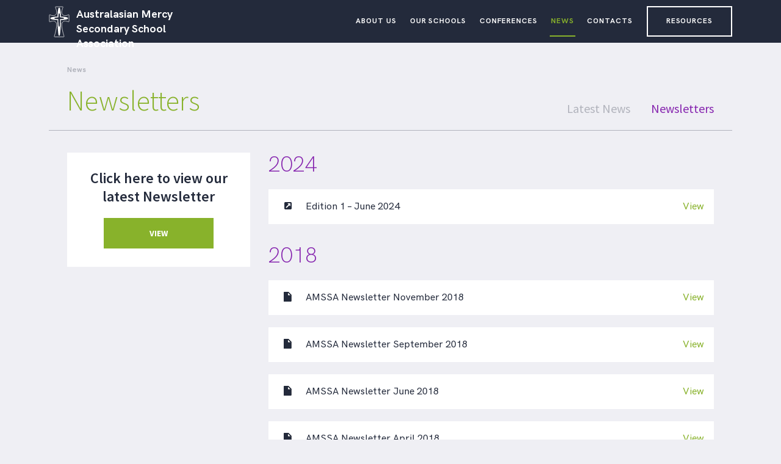

--- FILE ---
content_type: text/html; charset=UTF-8
request_url: https://amssa.mercy.org.au/news/newsletters/
body_size: 7241
content:
<!DOCTYPE html>
  <html lang="en-AU">
<head>
<meta charset="UTF-8">
<meta name="viewport" content="width=device-width, initial-scale=1">
<link rel="profile" href="http://gmpg.org/xfn/11">
<title>Newsletters &#8211; Australasian Mercy Secondary School Association</title>
<meta name='robots' content='max-image-preview:large' />
	<style>img:is([sizes="auto" i], [sizes^="auto," i]) { contain-intrinsic-size: 3000px 1500px }</style>
	<link rel="alternate" type="application/rss+xml" title="Australasian Mercy Secondary School Association &raquo; Feed" href="https://amssa.mercy.org.au/feed/" />
<link rel="alternate" type="application/rss+xml" title="Australasian Mercy Secondary School Association &raquo; Comments Feed" href="https://amssa.mercy.org.au/comments/feed/" />
<script type="text/javascript">
/* <![CDATA[ */
window._wpemojiSettings = {"baseUrl":"https:\/\/s.w.org\/images\/core\/emoji\/16.0.1\/72x72\/","ext":".png","svgUrl":"https:\/\/s.w.org\/images\/core\/emoji\/16.0.1\/svg\/","svgExt":".svg","source":{"concatemoji":"https:\/\/amssa.mercy.org.au\/wp-includes\/js\/wp-emoji-release.min.js?ver=1c732fe2f1ddc23e12c81705ab96bb9e"}};
/*! This file is auto-generated */
!function(s,n){var o,i,e;function c(e){try{var t={supportTests:e,timestamp:(new Date).valueOf()};sessionStorage.setItem(o,JSON.stringify(t))}catch(e){}}function p(e,t,n){e.clearRect(0,0,e.canvas.width,e.canvas.height),e.fillText(t,0,0);var t=new Uint32Array(e.getImageData(0,0,e.canvas.width,e.canvas.height).data),a=(e.clearRect(0,0,e.canvas.width,e.canvas.height),e.fillText(n,0,0),new Uint32Array(e.getImageData(0,0,e.canvas.width,e.canvas.height).data));return t.every(function(e,t){return e===a[t]})}function u(e,t){e.clearRect(0,0,e.canvas.width,e.canvas.height),e.fillText(t,0,0);for(var n=e.getImageData(16,16,1,1),a=0;a<n.data.length;a++)if(0!==n.data[a])return!1;return!0}function f(e,t,n,a){switch(t){case"flag":return n(e,"\ud83c\udff3\ufe0f\u200d\u26a7\ufe0f","\ud83c\udff3\ufe0f\u200b\u26a7\ufe0f")?!1:!n(e,"\ud83c\udde8\ud83c\uddf6","\ud83c\udde8\u200b\ud83c\uddf6")&&!n(e,"\ud83c\udff4\udb40\udc67\udb40\udc62\udb40\udc65\udb40\udc6e\udb40\udc67\udb40\udc7f","\ud83c\udff4\u200b\udb40\udc67\u200b\udb40\udc62\u200b\udb40\udc65\u200b\udb40\udc6e\u200b\udb40\udc67\u200b\udb40\udc7f");case"emoji":return!a(e,"\ud83e\udedf")}return!1}function g(e,t,n,a){var r="undefined"!=typeof WorkerGlobalScope&&self instanceof WorkerGlobalScope?new OffscreenCanvas(300,150):s.createElement("canvas"),o=r.getContext("2d",{willReadFrequently:!0}),i=(o.textBaseline="top",o.font="600 32px Arial",{});return e.forEach(function(e){i[e]=t(o,e,n,a)}),i}function t(e){var t=s.createElement("script");t.src=e,t.defer=!0,s.head.appendChild(t)}"undefined"!=typeof Promise&&(o="wpEmojiSettingsSupports",i=["flag","emoji"],n.supports={everything:!0,everythingExceptFlag:!0},e=new Promise(function(e){s.addEventListener("DOMContentLoaded",e,{once:!0})}),new Promise(function(t){var n=function(){try{var e=JSON.parse(sessionStorage.getItem(o));if("object"==typeof e&&"number"==typeof e.timestamp&&(new Date).valueOf()<e.timestamp+604800&&"object"==typeof e.supportTests)return e.supportTests}catch(e){}return null}();if(!n){if("undefined"!=typeof Worker&&"undefined"!=typeof OffscreenCanvas&&"undefined"!=typeof URL&&URL.createObjectURL&&"undefined"!=typeof Blob)try{var e="postMessage("+g.toString()+"("+[JSON.stringify(i),f.toString(),p.toString(),u.toString()].join(",")+"));",a=new Blob([e],{type:"text/javascript"}),r=new Worker(URL.createObjectURL(a),{name:"wpTestEmojiSupports"});return void(r.onmessage=function(e){c(n=e.data),r.terminate(),t(n)})}catch(e){}c(n=g(i,f,p,u))}t(n)}).then(function(e){for(var t in e)n.supports[t]=e[t],n.supports.everything=n.supports.everything&&n.supports[t],"flag"!==t&&(n.supports.everythingExceptFlag=n.supports.everythingExceptFlag&&n.supports[t]);n.supports.everythingExceptFlag=n.supports.everythingExceptFlag&&!n.supports.flag,n.DOMReady=!1,n.readyCallback=function(){n.DOMReady=!0}}).then(function(){return e}).then(function(){var e;n.supports.everything||(n.readyCallback(),(e=n.source||{}).concatemoji?t(e.concatemoji):e.wpemoji&&e.twemoji&&(t(e.twemoji),t(e.wpemoji)))}))}((window,document),window._wpemojiSettings);
/* ]]> */
</script>
<link rel='stylesheet' id='dashicons-css' href='https://amssa.mercy.org.au/wp-includes/css/dashicons.min.css?ver=1c732fe2f1ddc23e12c81705ab96bb9e' type='text/css' media='all' />
<link rel='stylesheet' id='thickbox-css' href='https://amssa.mercy.org.au/wp-includes/js/thickbox/thickbox.css?ver=1c732fe2f1ddc23e12c81705ab96bb9e' type='text/css' media='all' />
<style id='wp-emoji-styles-inline-css' type='text/css'>

	img.wp-smiley, img.emoji {
		display: inline !important;
		border: none !important;
		box-shadow: none !important;
		height: 1em !important;
		width: 1em !important;
		margin: 0 0.07em !important;
		vertical-align: -0.1em !important;
		background: none !important;
		padding: 0 !important;
	}
</style>
<link rel='stylesheet' id='wp-block-library-css' href='https://amssa.mercy.org.au/wp-includes/css/dist/block-library/style.min.css?ver=1c732fe2f1ddc23e12c81705ab96bb9e' type='text/css' media='all' />
<style id='classic-theme-styles-inline-css' type='text/css'>
/*! This file is auto-generated */
.wp-block-button__link{color:#fff;background-color:#32373c;border-radius:9999px;box-shadow:none;text-decoration:none;padding:calc(.667em + 2px) calc(1.333em + 2px);font-size:1.125em}.wp-block-file__button{background:#32373c;color:#fff;text-decoration:none}
</style>
<style id='global-styles-inline-css' type='text/css'>
:root{--wp--preset--aspect-ratio--square: 1;--wp--preset--aspect-ratio--4-3: 4/3;--wp--preset--aspect-ratio--3-4: 3/4;--wp--preset--aspect-ratio--3-2: 3/2;--wp--preset--aspect-ratio--2-3: 2/3;--wp--preset--aspect-ratio--16-9: 16/9;--wp--preset--aspect-ratio--9-16: 9/16;--wp--preset--color--black: #000000;--wp--preset--color--cyan-bluish-gray: #abb8c3;--wp--preset--color--white: #ffffff;--wp--preset--color--pale-pink: #f78da7;--wp--preset--color--vivid-red: #cf2e2e;--wp--preset--color--luminous-vivid-orange: #ff6900;--wp--preset--color--luminous-vivid-amber: #fcb900;--wp--preset--color--light-green-cyan: #7bdcb5;--wp--preset--color--vivid-green-cyan: #00d084;--wp--preset--color--pale-cyan-blue: #8ed1fc;--wp--preset--color--vivid-cyan-blue: #0693e3;--wp--preset--color--vivid-purple: #9b51e0;--wp--preset--gradient--vivid-cyan-blue-to-vivid-purple: linear-gradient(135deg,rgba(6,147,227,1) 0%,rgb(155,81,224) 100%);--wp--preset--gradient--light-green-cyan-to-vivid-green-cyan: linear-gradient(135deg,rgb(122,220,180) 0%,rgb(0,208,130) 100%);--wp--preset--gradient--luminous-vivid-amber-to-luminous-vivid-orange: linear-gradient(135deg,rgba(252,185,0,1) 0%,rgba(255,105,0,1) 100%);--wp--preset--gradient--luminous-vivid-orange-to-vivid-red: linear-gradient(135deg,rgba(255,105,0,1) 0%,rgb(207,46,46) 100%);--wp--preset--gradient--very-light-gray-to-cyan-bluish-gray: linear-gradient(135deg,rgb(238,238,238) 0%,rgb(169,184,195) 100%);--wp--preset--gradient--cool-to-warm-spectrum: linear-gradient(135deg,rgb(74,234,220) 0%,rgb(151,120,209) 20%,rgb(207,42,186) 40%,rgb(238,44,130) 60%,rgb(251,105,98) 80%,rgb(254,248,76) 100%);--wp--preset--gradient--blush-light-purple: linear-gradient(135deg,rgb(255,206,236) 0%,rgb(152,150,240) 100%);--wp--preset--gradient--blush-bordeaux: linear-gradient(135deg,rgb(254,205,165) 0%,rgb(254,45,45) 50%,rgb(107,0,62) 100%);--wp--preset--gradient--luminous-dusk: linear-gradient(135deg,rgb(255,203,112) 0%,rgb(199,81,192) 50%,rgb(65,88,208) 100%);--wp--preset--gradient--pale-ocean: linear-gradient(135deg,rgb(255,245,203) 0%,rgb(182,227,212) 50%,rgb(51,167,181) 100%);--wp--preset--gradient--electric-grass: linear-gradient(135deg,rgb(202,248,128) 0%,rgb(113,206,126) 100%);--wp--preset--gradient--midnight: linear-gradient(135deg,rgb(2,3,129) 0%,rgb(40,116,252) 100%);--wp--preset--font-size--small: 13px;--wp--preset--font-size--medium: 20px;--wp--preset--font-size--large: 36px;--wp--preset--font-size--x-large: 42px;--wp--preset--spacing--20: 0.44rem;--wp--preset--spacing--30: 0.67rem;--wp--preset--spacing--40: 1rem;--wp--preset--spacing--50: 1.5rem;--wp--preset--spacing--60: 2.25rem;--wp--preset--spacing--70: 3.38rem;--wp--preset--spacing--80: 5.06rem;--wp--preset--shadow--natural: 6px 6px 9px rgba(0, 0, 0, 0.2);--wp--preset--shadow--deep: 12px 12px 50px rgba(0, 0, 0, 0.4);--wp--preset--shadow--sharp: 6px 6px 0px rgba(0, 0, 0, 0.2);--wp--preset--shadow--outlined: 6px 6px 0px -3px rgba(255, 255, 255, 1), 6px 6px rgba(0, 0, 0, 1);--wp--preset--shadow--crisp: 6px 6px 0px rgba(0, 0, 0, 1);}:where(.is-layout-flex){gap: 0.5em;}:where(.is-layout-grid){gap: 0.5em;}body .is-layout-flex{display: flex;}.is-layout-flex{flex-wrap: wrap;align-items: center;}.is-layout-flex > :is(*, div){margin: 0;}body .is-layout-grid{display: grid;}.is-layout-grid > :is(*, div){margin: 0;}:where(.wp-block-columns.is-layout-flex){gap: 2em;}:where(.wp-block-columns.is-layout-grid){gap: 2em;}:where(.wp-block-post-template.is-layout-flex){gap: 1.25em;}:where(.wp-block-post-template.is-layout-grid){gap: 1.25em;}.has-black-color{color: var(--wp--preset--color--black) !important;}.has-cyan-bluish-gray-color{color: var(--wp--preset--color--cyan-bluish-gray) !important;}.has-white-color{color: var(--wp--preset--color--white) !important;}.has-pale-pink-color{color: var(--wp--preset--color--pale-pink) !important;}.has-vivid-red-color{color: var(--wp--preset--color--vivid-red) !important;}.has-luminous-vivid-orange-color{color: var(--wp--preset--color--luminous-vivid-orange) !important;}.has-luminous-vivid-amber-color{color: var(--wp--preset--color--luminous-vivid-amber) !important;}.has-light-green-cyan-color{color: var(--wp--preset--color--light-green-cyan) !important;}.has-vivid-green-cyan-color{color: var(--wp--preset--color--vivid-green-cyan) !important;}.has-pale-cyan-blue-color{color: var(--wp--preset--color--pale-cyan-blue) !important;}.has-vivid-cyan-blue-color{color: var(--wp--preset--color--vivid-cyan-blue) !important;}.has-vivid-purple-color{color: var(--wp--preset--color--vivid-purple) !important;}.has-black-background-color{background-color: var(--wp--preset--color--black) !important;}.has-cyan-bluish-gray-background-color{background-color: var(--wp--preset--color--cyan-bluish-gray) !important;}.has-white-background-color{background-color: var(--wp--preset--color--white) !important;}.has-pale-pink-background-color{background-color: var(--wp--preset--color--pale-pink) !important;}.has-vivid-red-background-color{background-color: var(--wp--preset--color--vivid-red) !important;}.has-luminous-vivid-orange-background-color{background-color: var(--wp--preset--color--luminous-vivid-orange) !important;}.has-luminous-vivid-amber-background-color{background-color: var(--wp--preset--color--luminous-vivid-amber) !important;}.has-light-green-cyan-background-color{background-color: var(--wp--preset--color--light-green-cyan) !important;}.has-vivid-green-cyan-background-color{background-color: var(--wp--preset--color--vivid-green-cyan) !important;}.has-pale-cyan-blue-background-color{background-color: var(--wp--preset--color--pale-cyan-blue) !important;}.has-vivid-cyan-blue-background-color{background-color: var(--wp--preset--color--vivid-cyan-blue) !important;}.has-vivid-purple-background-color{background-color: var(--wp--preset--color--vivid-purple) !important;}.has-black-border-color{border-color: var(--wp--preset--color--black) !important;}.has-cyan-bluish-gray-border-color{border-color: var(--wp--preset--color--cyan-bluish-gray) !important;}.has-white-border-color{border-color: var(--wp--preset--color--white) !important;}.has-pale-pink-border-color{border-color: var(--wp--preset--color--pale-pink) !important;}.has-vivid-red-border-color{border-color: var(--wp--preset--color--vivid-red) !important;}.has-luminous-vivid-orange-border-color{border-color: var(--wp--preset--color--luminous-vivid-orange) !important;}.has-luminous-vivid-amber-border-color{border-color: var(--wp--preset--color--luminous-vivid-amber) !important;}.has-light-green-cyan-border-color{border-color: var(--wp--preset--color--light-green-cyan) !important;}.has-vivid-green-cyan-border-color{border-color: var(--wp--preset--color--vivid-green-cyan) !important;}.has-pale-cyan-blue-border-color{border-color: var(--wp--preset--color--pale-cyan-blue) !important;}.has-vivid-cyan-blue-border-color{border-color: var(--wp--preset--color--vivid-cyan-blue) !important;}.has-vivid-purple-border-color{border-color: var(--wp--preset--color--vivid-purple) !important;}.has-vivid-cyan-blue-to-vivid-purple-gradient-background{background: var(--wp--preset--gradient--vivid-cyan-blue-to-vivid-purple) !important;}.has-light-green-cyan-to-vivid-green-cyan-gradient-background{background: var(--wp--preset--gradient--light-green-cyan-to-vivid-green-cyan) !important;}.has-luminous-vivid-amber-to-luminous-vivid-orange-gradient-background{background: var(--wp--preset--gradient--luminous-vivid-amber-to-luminous-vivid-orange) !important;}.has-luminous-vivid-orange-to-vivid-red-gradient-background{background: var(--wp--preset--gradient--luminous-vivid-orange-to-vivid-red) !important;}.has-very-light-gray-to-cyan-bluish-gray-gradient-background{background: var(--wp--preset--gradient--very-light-gray-to-cyan-bluish-gray) !important;}.has-cool-to-warm-spectrum-gradient-background{background: var(--wp--preset--gradient--cool-to-warm-spectrum) !important;}.has-blush-light-purple-gradient-background{background: var(--wp--preset--gradient--blush-light-purple) !important;}.has-blush-bordeaux-gradient-background{background: var(--wp--preset--gradient--blush-bordeaux) !important;}.has-luminous-dusk-gradient-background{background: var(--wp--preset--gradient--luminous-dusk) !important;}.has-pale-ocean-gradient-background{background: var(--wp--preset--gradient--pale-ocean) !important;}.has-electric-grass-gradient-background{background: var(--wp--preset--gradient--electric-grass) !important;}.has-midnight-gradient-background{background: var(--wp--preset--gradient--midnight) !important;}.has-small-font-size{font-size: var(--wp--preset--font-size--small) !important;}.has-medium-font-size{font-size: var(--wp--preset--font-size--medium) !important;}.has-large-font-size{font-size: var(--wp--preset--font-size--large) !important;}.has-x-large-font-size{font-size: var(--wp--preset--font-size--x-large) !important;}
:where(.wp-block-post-template.is-layout-flex){gap: 1.25em;}:where(.wp-block-post-template.is-layout-grid){gap: 1.25em;}
:where(.wp-block-columns.is-layout-flex){gap: 2em;}:where(.wp-block-columns.is-layout-grid){gap: 2em;}
:root :where(.wp-block-pullquote){font-size: 1.5em;line-height: 1.6;}
</style>
<link rel='stylesheet' id='origin-style-css' href='https://amssa.mercy.org.au/wp-content/themes/amssa/assets/css/style.css?ver=20190315' type='text/css' media='all' />
<script type="text/javascript" src="https://amssa.mercy.org.au/wp-includes/js/jquery/jquery.min.js?ver=3.7.1" id="jquery-core-js"></script>
<script type="text/javascript" src="https://amssa.mercy.org.au/wp-includes/js/jquery/jquery-migrate.min.js?ver=3.4.1" id="jquery-migrate-js"></script>
<link rel="https://api.w.org/" href="https://amssa.mercy.org.au/wp-json/" /><link rel="alternate" title="JSON" type="application/json" href="https://amssa.mercy.org.au/wp-json/wp/v2/pages/183" /><link rel="EditURI" type="application/rsd+xml" title="RSD" href="https://amssa.mercy.org.au/xmlrpc.php?rsd" />

<link rel="canonical" href="https://amssa.mercy.org.au/news/newsletters/" />
<link rel='shortlink' href='https://amssa.mercy.org.au/?p=183' />
<link rel="alternate" title="oEmbed (JSON)" type="application/json+oembed" href="https://amssa.mercy.org.au/wp-json/oembed/1.0/embed?url=https%3A%2F%2Famssa.mercy.org.au%2Fnews%2Fnewsletters%2F" />
<link rel="alternate" title="oEmbed (XML)" type="text/xml+oembed" href="https://amssa.mercy.org.au/wp-json/oembed/1.0/embed?url=https%3A%2F%2Famssa.mercy.org.au%2Fnews%2Fnewsletters%2F&#038;format=xml" />
<script type="text/javascript">
(function(url){
	if(/(?:Chrome\/26\.0\.1410\.63 Safari\/537\.31|WordfenceTestMonBot)/.test(navigator.userAgent)){ return; }
	var addEvent = function(evt, handler) {
		if (window.addEventListener) {
			document.addEventListener(evt, handler, false);
		} else if (window.attachEvent) {
			document.attachEvent('on' + evt, handler);
		}
	};
	var removeEvent = function(evt, handler) {
		if (window.removeEventListener) {
			document.removeEventListener(evt, handler, false);
		} else if (window.detachEvent) {
			document.detachEvent('on' + evt, handler);
		}
	};
	var evts = 'contextmenu dblclick drag dragend dragenter dragleave dragover dragstart drop keydown keypress keyup mousedown mousemove mouseout mouseover mouseup mousewheel scroll'.split(' ');
	var logHuman = function() {
		if (window.wfLogHumanRan) { return; }
		window.wfLogHumanRan = true;
		var wfscr = document.createElement('script');
		wfscr.type = 'text/javascript';
		wfscr.async = true;
		wfscr.src = url + '&r=' + Math.random();
		(document.getElementsByTagName('head')[0]||document.getElementsByTagName('body')[0]).appendChild(wfscr);
		for (var i = 0; i < evts.length; i++) {
			removeEvent(evts[i], logHuman);
		}
	};
	for (var i = 0; i < evts.length; i++) {
		addEvent(evts[i], logHuman);
	}
})('//amssa.mercy.org.au/?wordfence_lh=1&hid=48108B555BADC7351E86D758799170ED');
</script>      <!-- Global site tag (gtag.js) - Google Analytics -->
      <script async src="https://www.googletagmanager.com/gtag/js?id=G-51DQTE1LB3"></script>
      <script>
        window.dataLayer = window.dataLayer || [];
        function gtag(){dataLayer.push(arguments);}
        gtag('js', new Date());
        gtag('config', 'G-51DQTE1LB3');
      </script>
<style type="text/css">.recentcomments a{display:inline !important;padding:0 !important;margin:0 !important;}</style><link rel="icon" href="https://amssa.mercy.org.au/wp-content/uploads/2018/09/cropped-Screen-Shot-2018-09-12-at-1.45.53-pm-32x32.png" sizes="32x32" />
<link rel="icon" href="https://amssa.mercy.org.au/wp-content/uploads/2018/09/cropped-Screen-Shot-2018-09-12-at-1.45.53-pm-192x192.png" sizes="192x192" />
<link rel="apple-touch-icon" href="https://amssa.mercy.org.au/wp-content/uploads/2018/09/cropped-Screen-Shot-2018-09-12-at-1.45.53-pm-180x180.png" />
<meta name="msapplication-TileImage" content="https://amssa.mercy.org.au/wp-content/uploads/2018/09/cropped-Screen-Shot-2018-09-12-at-1.45.53-pm-270x270.png" />
		<style type="text/css" id="wp-custom-css">
			@media (max-width: 435px){
	.site-branding .site-title{
		    font-size: 12px;
    width: 155px;
    line-height: 18px;
	}
	.site-branding{
		padding:10px 20px;
	}
}

@media (min-width: 1024px){
	.home .site-branding-wrapper .site-branding .site-title{
		width:430px;
	}
	.home .site-branding-wrapper .site-branding{
		width:510px;
	}
	.home .site-branding-wrapper .site-branding img{
		transform:translateY(3px);
	}
	
}
		</style>
		</head>
<body class="wp-singular page-template page-template-page-newsletter page-template-page-newsletter-php page page-id-183 page-child parent-pageid-873 wp-theme-amssa">
<div id="page" class="site">

	<a class="skip-link screen-reader-text" href="#content">Skip to content</a>
	<header id="masthead" class="site-header" role="banner">
    <div class="header-wrapper">
      <div class="site-branding">
        <a href="https://amssa.mercy.org.au" rel="home"><img src="https://amssa.mercy.org.au/wp-content/themes/amssa/assets/img/logo.svg" class="site-img" alt="logo" ><p class="site-title">Australasian Mercy Secondary School Association</p></a>
      </div>
      <nav id="site-navigation" class="main-navigation" role="navigation">
        <div class="main-wrapper">
          <div class="menu-primary-container"><ul id="menu-primary" class="primary-menu"><li id="menu-item-105" class="menu-item menu-item-type-post_type menu-item-object-page menu-item-105"><a href="https://amssa.mercy.org.au/about-us/">About Us</a></li>
<li id="menu-item-140" class="menu-item menu-item-type-post_type menu-item-object-page menu-item-140"><a href="https://amssa.mercy.org.au/our-schools-colleges/">Our Schools</a></li>
<li id="menu-item-726" class="menu-item menu-item-type-post_type menu-item-object-page menu-item-726"><a href="https://amssa.mercy.org.au/conferences/">Conferences</a></li>
<li id="menu-item-901" class="menu-item menu-item-type-post_type menu-item-object-page current-page-ancestor menu-item-901"><a href="https://amssa.mercy.org.au/news/">News</a></li>
<li id="menu-item-255" class="menu-item menu-item-type-post_type menu-item-object-page menu-item-255"><a href="https://amssa.mercy.org.au/contacts/">Contacts</a></li>
<li id="menu-item-989" class="menu-item menu-item-type-post_type menu-item-object-page menu-item-989"><a href="https://amssa.mercy.org.au/resources/">Resources</a></li>
</ul></div>        </div>
        <button class="menu-toggle hamburger hamburger--squeeze" aria-expanded="false">
          <span class="hamburger-box">
            <span class="hamburger-inner"></span>
          </span>
        </button>
      </nav><!-- #site-navigation -->
    </div>
    <div class="header-toggle-wrapper">
      <div class="menu-toggle-cover"></div>
        <div class="menu-toggle-wrapper">
          <div class="site-branding-wrapper">
            <div class="site-branding">
              <a href="https://amssa.mercy.org.au" rel="home"><img src="https://amssa.mercy.org.au/wp-content/themes/amssa/assets/img/logo.svg" class="site-img" alt="Australasian Mercy Secondary School Association" ><p class="site-title">Australasian Mercy Secondary School Association</p><span class="site-subtitle">Fostering Mercy Spirituality and Ethos</span></a>
            </div>
            <div class="icon-right-wrapper">

                                            
                                                <a href="/news/newsletters/" target="" class="btn btn-purple">VIEW NEWSLETTERS</a>
                                          </div>
          </div>
        <div class="menu-primary-container"><ul id="menu-primary-1" class="primary-menu"><li class="menu-item menu-item-type-post_type menu-item-object-page menu-item-105"><a href="https://amssa.mercy.org.au/about-us/">About Us</a></li>
<li class="menu-item menu-item-type-post_type menu-item-object-page menu-item-140"><a href="https://amssa.mercy.org.au/our-schools-colleges/">Our Schools</a></li>
<li class="menu-item menu-item-type-post_type menu-item-object-page menu-item-726"><a href="https://amssa.mercy.org.au/conferences/">Conferences</a></li>
<li class="menu-item menu-item-type-post_type menu-item-object-page current-page-ancestor menu-item-901"><a href="https://amssa.mercy.org.au/news/">News</a></li>
<li class="menu-item menu-item-type-post_type menu-item-object-page menu-item-255"><a href="https://amssa.mercy.org.au/contacts/">Contacts</a></li>
<li class="menu-item menu-item-type-post_type menu-item-object-page menu-item-989"><a href="https://amssa.mercy.org.au/resources/">Resources</a></li>
</ul></div>      </div>
    </div>
	</header><!-- #masthead -->
	<div id="content" class="site-content">

	<div id="primary" class="content-area">
		<main id="main" class="site-main" role="main">

			
<div class="main-wrapper innerpage newsletters">
	

<div class='top-banner'>
	<div class="banner-inner">
		<h3 class="section-title">News</h3>
			<h1 class="page-title">Newsletters</h1>
							<div class="secondary-menu">
					<div class="current-tab">&nbsp;</div>
					<ul class="secondary-menu-list">
													<li class=""><a href="https://amssa.mercy.org.au/news/latest-news/">Latest News</a></li>
													<li class="current-page"><a href="https://amssa.mercy.org.au/news/newsletters/">Newsletters</a></li>
											</ul>
				</div>
					</div>
</div>
		<div class="layout-wrapper has-aside">
			<aside>
								<p>	Click here to view our latest Newsletter </p>
				<a target="_blank" href="https://amssa.mercy.org.au/newsletter/edition-1-june-2024/" class="btn btn-view">VIEW</a>
			</aside>
			<article id="post-183" class="post-183 page type-page status-publish hentry">
				<div class="entry-content">
					<div class="newsletter-list">
															<h2>2024</h2>
																			<div class="resource-item newsletter-item">
										<a href="https://mailchi.mp/c5d93e022174/newsletter-edition-1-june-2024" target="_blank">
											<i class="r-icon link"></i>
											<p class="title">Edition 1 &#8211; June 2024</p>
											<span class="view">View</span>
										</a>
									</div>
																			<h2>2018</h2>
																			<div class="resource-item newsletter-item">
										<a href="https://amssa.mercy.org.au/wp-content/uploads/2019/03/AMSSA-Newsletter-NOV-2018.pdf" target="_blank">
											<i class="r-icon file"></i>
											<p class="title">AMSSA Newsletter November 2018</p>
											<span class="view">View</span>
										</a>
									</div>
																		<div class="resource-item newsletter-item">
										<a href="https://amssa.mercy.org.au/wp-content/uploads/2019/03/AMSSA-Newsletter-SEP-2018.pdf" target="_blank">
											<i class="r-icon file"></i>
											<p class="title">AMSSA Newsletter September 2018</p>
											<span class="view">View</span>
										</a>
									</div>
																		<div class="resource-item newsletter-item">
										<a href="https://amssa.mercy.org.au/wp-content/uploads/2019/03/AMSSA-Newsletter-JUN-2018.pdf" target="_blank">
											<i class="r-icon file"></i>
											<p class="title">AMSSA Newsletter June 2018</p>
											<span class="view">View</span>
										</a>
									</div>
																		<div class="resource-item newsletter-item">
										<a href="https://amssa.mercy.org.au/wp-content/uploads/2019/03/AMSSA-Newsletter-APR-2018.pdf" target="_blank">
											<i class="r-icon file"></i>
											<p class="title">AMSSA Newsletter April 2018</p>
											<span class="view">View</span>
										</a>
									</div>
																			<h2>2017</h2>
																			<div class="resource-item newsletter-item">
										<a href="https://amssa.mercy.org.au/wp-content/uploads/2019/03/AMSSA-Newsletter-NOV-2017.pdf" target="_blank">
											<i class="r-icon file"></i>
											<p class="title">AMSSA Newsletter November 2017</p>
											<span class="view">View</span>
										</a>
									</div>
																		<div class="resource-item newsletter-item">
										<a href="https://amssa.mercy.org.au/wp-content/uploads/2019/03/AMSSA-Newsletter-SEP-2017.pdf" target="_blank">
											<i class="r-icon file"></i>
											<p class="title">AMSSA Newsletter September 2017</p>
											<span class="view">View</span>
										</a>
									</div>
																		<div class="resource-item newsletter-item">
										<a href="https://amssa.mercy.org.au/wp-content/uploads/2019/03/AMSSA-Newsletter-JUN-2016.pdf" target="_blank">
											<i class="r-icon file"></i>
											<p class="title">AMSSA Newsletter June 2017</p>
											<span class="view">View</span>
										</a>
									</div>
																		<div class="resource-item newsletter-item">
										<a href="https://amssa.mercy.org.au/wp-content/uploads/2019/03/AMSSA-Newsletter-MAR-2017.pdf" target="_blank">
											<i class="r-icon file"></i>
											<p class="title">AMSSA Newsletter March 2017</p>
											<span class="view">View</span>
										</a>
									</div>
																			<h2>2016</h2>
																			<div class="resource-item newsletter-item">
										<a href="https://amssa.mercy.org.au/wp-content/uploads/2019/03/AMSSA-Newsletter-NOV-2016.pdf" target="_blank">
											<i class="r-icon file"></i>
											<p class="title">AMSSA Newsletter November 2016</p>
											<span class="view">View</span>
										</a>
									</div>
													 </div>

				 <div class="page-bottom pagination">
					 <div class="inner-area">
						 <div class="paging">
							 <div class='wp-pagenavi' role='navigation'>
<span aria-current='page' class='current'>1</span><a class="page larger" title="Page 2" href="https://amssa.mercy.org.au/news/newsletters/page/2/">2</a><a class="nextpostslink" rel="next" aria-label="Next Page" href="https://amssa.mercy.org.au/news/newsletters/page/2/"><i class="fa fa-angle-right"></i></a>
</div>						 </div>
					 </div>
				 </div>

									</div><!-- .entry-content -->
			</article><!-- #post-## -->
		</div>
</div>

		</main><!-- #main -->
	</div><!-- #primary -->

	</div><!-- #content -->
	<footer id="colophon" class="site-footer" role="contentinfo"></footer><!-- #colophon -->
</div><!-- #page -->

<script type="speculationrules">
{"prefetch":[{"source":"document","where":{"and":[{"href_matches":"\/*"},{"not":{"href_matches":["\/wp-*.php","\/wp-admin\/*","\/wp-content\/uploads\/*","\/wp-content\/*","\/wp-content\/plugins\/*","\/wp-content\/themes\/amssa\/*","\/*\\?(.+)"]}},{"not":{"selector_matches":"a[rel~=\"nofollow\"]"}},{"not":{"selector_matches":".no-prefetch, .no-prefetch a"}}]},"eagerness":"conservative"}]}
</script>
<script type="text/javascript" id="thickbox-js-extra">
/* <![CDATA[ */
var thickboxL10n = {"next":"Next >","prev":"< Prev","image":"Image","of":"of","close":"Close","noiframes":"This feature requires inline frames. You have iframes disabled or your browser does not support them.","loadingAnimation":"https:\/\/amssa.mercy.org.au\/wp-includes\/js\/thickbox\/loadingAnimation.gif"};
/* ]]> */
</script>
<script type="text/javascript" src="https://amssa.mercy.org.au/wp-includes/js/thickbox/thickbox.js?ver=3.1-20121105" id="thickbox-js"></script>
<script type="text/javascript" src="https://amssa.mercy.org.au/wp-content/themes/amssa/assets/js/navigation.js?ver=20151215" id="origin-navigation-js"></script>
<script type="text/javascript" src="https://amssa.mercy.org.au/wp-content/themes/amssa/assets/js/skip-link-focus-fix.js?ver=20151215" id="origin-skip-link-focus-fix-js"></script>
<script type="text/javascript" src="https://amssa.mercy.org.au/wp-content/themes/amssa/assets/js/menu-nav.js?ver=20170707" id="menu-nav-js"></script>
<script type="text/javascript" src="https://amssa.mercy.org.au/wp-content/themes/amssa/assets/js/secondary-menu-nav.js?ver=20170707" id="secondary-menu-nav-js"></script>
<script type="text/javascript" src="https://amssa.mercy.org.au/wp-content/themes/amssa/assets/js/svg-fill.js?ver=20170710" id="svg-fill-js"></script>
<script type="text/javascript" src="https://amssa.mercy.org.au/wp-content/themes/amssa/assets/js/slick.min.js?ver=20170710" id="slick-js"></script>
<script type="text/javascript" src="https://amssa.mercy.org.au/wp-content/themes/amssa/assets/js/remodal.min.js?ver=20170710" id="remodal-js"></script>
<script type="text/javascript" src="https://amssa.mercy.org.au/wp-content/themes/amssa/assets/js/jquery.matchHeight-min.js?ver=20170710" id="matchHeight-js"></script>
<script type="text/javascript" src="https://amssa.mercy.org.au/wp-content/themes/amssa/assets/js/function.js?ver=20180103" id="function-js"></script>
<script type="text/javascript" src="https://amssa.mercy.org.au/wp-content/themes/amssa/assets/js/gallery-output.js?ver=20170628" id="gallery-output-js"></script>
<script type="text/javascript" src="https://amssa.mercy.org.au/wp-content/themes/amssa/assets/js/resize-handler.js?ver=20180103" id="resize-handler-js"></script>

</body>
</html>


--- FILE ---
content_type: text/css
request_url: https://amssa.mercy.org.au/wp-content/themes/amssa/assets/css/style.css?ver=20190315
body_size: 22268
content:
@charset "UTF-8";
/*!
Theme Name: Origin
Theme URI: http://underscores.me/
Description: Description
Version: 1.0.0
License: GNU General Public License v2 or later
License URI: http://www.gnu.org/licenses/gpl-2.0.html
Text Domain: origin
Tags:

/*--------------------------------------------------------------
>>> TABLE OF CONTENTS:
----------------------------------------------------------------
# Normalize
# Global
# Header
# Footer
# Elements
# Pages
# Vendors
--------------------------------------------------------------*/@import url("https://fonts.googleapis.com/css?family=Source+Sans+Pro:300,400,600,700");@font-face{font-family:'HK Grotesk';src:url("../fonts/HKGrotesk-Medium.woff") format("woff"), url("../fonts/HKGrotesk-Medium.ttf") format("truetype");font-weight:500;font-style:normal}@font-face{font-family:'HK Grotesk';src:url("../fonts/HKGrotesk-Bold.woff") format("woff"), url("../fonts/HKGrotesk-Bold.ttf") format("truetype");font-weight:bold;font-style:normal}@font-face{font-family:'HK Grotesk';src:url("../fonts/HKGrotesk-SemiBold.woff") format("woff"), url("../fonts/HKGrotesk-SemiBold.ttf") format("truetype");font-weight:600;font-style:normal}@font-face{font-family:'HK Grotesk';src:url("../fonts/HKGrotesk-MediumItalic.woff") format("woff"), url("../fonts/HKGrotesk-MediumItalic.ttf") format("truetype");font-weight:500;font-style:italic}@font-face{font-family:'HK Grotesk';src:url("../fonts/HKGrotesk-Italic.woff") format("woff"), url("../fonts/HKGrotesk-Italic.ttf") format("truetype");font-weight:normal;font-style:italic}@font-face{font-family:'HK Grotesk';src:url("../fonts/HKGrotesk-Light.woff") format("woff"), url("../fonts/HKGrotesk-Light.ttf") format("truetype");font-weight:300;font-style:normal}@font-face{font-family:'HK Grotesk';src:url("../fonts/HKGrotesk-Regular.woff") format("woff"), url("../fonts/HKGrotesk-Regular.ttf") format("truetype");font-weight:normal;font-style:normal}html{font-family:sans-serif;-webkit-text-size-adjust:100%;-ms-text-size-adjust:100%;-webkit-font-smoothing:antialiased;text-rendering:optimizeLegibility;-moz-osx-font-smoothing:grayscale}body{margin:0;font-family:'HK Grotesk', sans-serif;font-weight:500;color:#232A3B;background:#efeff4}*{padding:0;margin:0;-webkit-box-sizing:border-box;box-sizing:border-box;font-variant:normal;text-transform:none;outline:none}article,aside,details,figcaption,figure,footer,header,main,menu,nav,section,summary{display:block}audio,canvas,progress,video{display:inline-block;vertical-align:baseline}audio:not([controls]){display:none;height:0}[hidden],template{display:none}a{background-color:transparent}a:active,a:hover{outline:none}abbr[title]{border-bottom:1px dotted}b,strong{font-weight:bold}dfn{font-style:italic}mark{background:#ff0;color:#000}small{font-size:80%}sub,sup{font-size:75%;line-height:0;position:relative;vertical-align:baseline}sup{top:-0.5em}sub{bottom:-0.25em}img{border:0;max-width:100%;height:auto}svg:not(:root){overflow:hidden}figure{margin:1em 40px}hr{-webkit-box-sizing:content-box;box-sizing:content-box;height:0}pre{overflow:auto}code,kbd,pre,samp{font-family:monospace, monospace;font-size:1em}button,input,optgroup,select,textarea{color:inherit;font:inherit;margin:0;-webkit-appearance:none;-moz-appearance:none;appearance:none;border:none;border-radius:0;background-color:white}button{overflow:visible}button,select{text-transform:none}select:-moz-focusring{color:transparent;text-shadow:0 0 0 #000}select::-ms-expand{display:none}fieldset{border:1px solid #c0c0c0;margin:0 2px;padding:0.35em 0.625em 0.75em}legend{border:0;padding:0}input{line-height:normal;outline:none;border:none;-webkit-appearance:none;border-radius:0}input[type=checkbox]{-webkit-appearance:checkbox;-moz-appearance:checkbox;appearance:checkbox}input[type=radio]{-webkit-appearance:radio;-moz-appearance:radio;appearance:radio}button,input[type=button],input[type=reset],input[type=submit]{-webkit-appearance:button;cursor:pointer;border-radius:0;-webkit-transition:all 0.3s ease;-o-transition:all 0.3s ease;transition:all 0.3s ease}button::-moz-focus-inner,input::-moz-focus-inner{border:0;padding:0}input[type=number]::-webkit-inner-spin-button,input[type=number]::-webkit-outer-spin-button{height:auto;margin:0}textarea{-webkit-appearance:none;-ms-overflow-style:none;border-radius:0;overflow:auto;max-width:100%;-webkit-box-shadow:none;box-shadow:none;resize:vertical}optgroup{font-weight:bold}table{border-collapse:collapse;border-spacing:0}td,th{padding:0}aside li,aside ol,aside ul,footer li,footer ol,footer ul,header li,header ol,header ul{padding:0;margin:0;list-style:none}a{text-decoration:none;color:inherit;-webkit-transition:color 0.3s ease;-o-transition:color 0.3s ease;transition:color 0.3s ease}::-moz-placeholder{opacity:1}.screen-reader-text{display:none}.float-container:after{display:table;content:'';clear:both}.entry-content>.editor-content:first-child>:first-child{padding-top:0;margin-top:0}.menu-toggle{display:block}@media (min-width:1024px){.menu-toggle{display:none}}.alignleft{display:inline;float:left;margin-right:1.5em;margin-top:20px;margin-bottom:20px}.alignright{display:inline;float:right;margin-left:1.5em;margin-top:20px;margin-bottom:20px}.aligncenter{clear:both;display:block;margin:20px auto}.alignnone{clear:both;display:block;margin:20px auto}@media (max-width:767px){.aligncenter,.alignleft,.alignnone,.alignright{width:100%;float:none;margin-right:0;margin-left:0}}#wpadminbar{height:46px!important;padding-top:7px}@media (max-width:767px){#wpadminbar{padding-top:0}}@media (min-width:1024px){body:not(.home) .header-toggle-wrapper{display:none!important}}@media (min-width:1024px){body.home .header-wrapper{display:none!important}body.home .site-header{height:0;background:none}}@media (max-width:1023px){body.home .site-header{position:fixed;left:0;top:0}}.site-header{z-index:1;position:relative;width:100%;height:70px;background-color:#232A3B}.site-header .header-wrapper{position:relative;max-width:1440px;height:70px;width:100%;background-color:#232A3B;margin:auto}.site-header .header-wrapper:after{display:table;content:'';clear:both}@media (max-width:1439px){.site-header .header-wrapper{max-width:1160px}}.site-header .header-wrapper.active{position:fixed;top:0;left:0}.site-header .main-navigation{float:right;padding-right:40px}@media (max-width:1439px){.site-header .main-navigation{padding-right:20px}}@media (max-width:1023px){.site-header .main-navigation .main-wrapper{display:none}}.site-header .main-navigation .main-wrapper .primary-menu{font-family:'HK Grotesk', sans-serif;font-weight:700;font-size:13px;line-height:16px;letter-spacing:0.46px}@media (max-width:1439px){.site-header .main-navigation .main-wrapper .primary-menu{font-size:12px;letter-spacing:0.92px}}.site-header .main-navigation .main-wrapper .primary-menu .menu-item{color:white;display:inline-block;margin:27px 18px 10px}@media (max-width:1439px){.site-header .main-navigation .main-wrapper .primary-menu .menu-item{margin:27px 7px 10px}}.site-header .main-navigation .main-wrapper .primary-menu .menu-item a{text-transform:uppercase;display:block;padding:0 2px 15px;border-bottom:2px solid #232A3B;-webkit-transition:all 0.3s ease;-o-transition:all 0.3s ease;transition:all 0.3s ease}@media (min-width:1024px){.site-header .main-navigation .main-wrapper .primary-menu .menu-item.current-menu-ancestor,.site-header .main-navigation .main-wrapper .primary-menu .menu-item.current-menu-item,.site-header .main-navigation .main-wrapper .primary-menu .menu-item.current-menu-parent,.site-header .main-navigation .main-wrapper .primary-menu .menu-item.current-page-ancestor,.site-header .main-navigation .main-wrapper .primary-menu .menu-item:hover{color:#88B22B;border-color:#88B22B}.site-header .main-navigation .main-wrapper .primary-menu .menu-item.current-menu-ancestor a,.site-header .main-navigation .main-wrapper .primary-menu .menu-item.current-menu-item a,.site-header .main-navigation .main-wrapper .primary-menu .menu-item.current-menu-parent a,.site-header .main-navigation .main-wrapper .primary-menu .menu-item.current-page-ancestor a,.site-header .main-navigation .main-wrapper .primary-menu .menu-item:hover a{border-bottom-color:#88B22B}}.site-header .main-navigation .main-wrapper .primary-menu .menu-item:last-of-type{margin:0;border:2px solid white;margin-left:10px}.site-header .main-navigation .main-wrapper .primary-menu .menu-item:last-of-type a{padding:15px 30px;-webkit-transition:all 0.3s ease;-o-transition:all 0.3s ease;transition:all 0.3s ease;border-bottom:none}.site-header .main-navigation .main-wrapper .primary-menu .menu-item:last-of-type a:active,.site-header .main-navigation .main-wrapper .primary-menu .menu-item:last-of-type a:hover{color:white;background-color:#88B22B}@media (min-width:1024px){.site-header .main-navigation .main-wrapper .primary-menu .menu-item:last-of-type:hover a{border-bottom-color:none}}@media (min-width:1024px){.site-header .main-navigation .main-wrapper .primary-menu .menu-item:last-of-type.current-menu-ancestor,.site-header .main-navigation .main-wrapper .primary-menu .menu-item:last-of-type.current-menu-item,.site-header .main-navigation .main-wrapper .primary-menu .menu-item:last-of-type.current-menu-parent,.site-header .main-navigation .main-wrapper .primary-menu .menu-item:last-of-type.current-page-ancestor{border-color:white}.site-header .main-navigation .main-wrapper .primary-menu .menu-item:last-of-type.current-menu-ancestor a,.site-header .main-navigation .main-wrapper .primary-menu .menu-item:last-of-type.current-menu-item a,.site-header .main-navigation .main-wrapper .primary-menu .menu-item:last-of-type.current-menu-parent a,.site-header .main-navigation .main-wrapper .primary-menu .menu-item:last-of-type.current-page-ancestor a{color:white;background-color:#88B22B}}.site-header .main-navigation .hamburger{display:none;padding:28px 0 22px}@media (max-width:1023px){.site-header .main-navigation .hamburger{display:block}}.site-header .main-navigation .hamburger .hamburger-inner{background-color:white}.site-header .main-navigation .hamburger .hamburger-inner:before{background-color:white}.site-header .main-navigation .hamburger .hamburger-inner:after{background-color:white}.site-header .header-toggle-wrapper{height:100%;overflow:hidden;position:fixed;width:100%;display:none}@media (max-width:1023px){.site-header .header-toggle-wrapper{top:70px}}.site-header .header-toggle-wrapper .menu-primary-container{width:100%;padding:20px;text-align:center;left:50%;top:calc(50% - 50px);position:absolute;-webkit-transform:translate(-50%, -50%);-ms-transform:translate(-50%, -50%);transform:translate(-50%, -50%)}@media (max-width:767px){.site-header .header-toggle-wrapper .menu-primary-container{-webkit-transform:none;-ms-transform:none;transform:none;left:auto;top:auto;position:relative;margin-top:10px}}.site-header .header-toggle-wrapper .menu-primary-container a{font-family:'Source Sans Pro', sans-serif;font-weight:700;font-size:30px;line-height:38px;color:white;margin-bottom:20px;display:inline-block}@media (max-width:767px){.site-header .header-toggle-wrapper .menu-primary-container a{font-size:24px;line-height:32px;margin-bottom:15px}}.site-header .header-toggle-wrapper .menu-toggle-cover{pointer-events:none;left:0;top:0;z-index:0;position:absolute;background-color:rgba(162, 211, 51, 0.95);width:100%;height:100%}.site-header .header-toggle-wrapper .menu-toggle-wrapper{position:relative;z-index:1;height:100%}h1.site-title,p.site-title{margin:0;padding:0;display:inline-block}.site-branding-wrapper .icon-right-wrapper{position:relative;text-align:center;padding-top:26px}.site-branding-wrapper .icon-right-wrapper:after{display:table;content:'';clear:both}.site-branding-wrapper .icon-right-wrapper .btn{margin-right:20px;float:right}@media (max-width:767px){.site-branding-wrapper .icon-right-wrapper .btn{float:none;display:block;width:210px;margin-right:auto;margin-left:auto;padding-left:10px;padding-right:10px;margin-bottom:10px}}@media (max-width:1023px){.header-toggle-wrapper .site-branding{display:none}}.site-branding{position:relative;color:white;float:left;padding:10px 40px;min-height:70px}.site-branding:after{display:table;content:'';clear:both}@media (max-width:1439px){.site-branding{padding:10px 20px}}@media (max-width:767px){.site-branding{padding:15px 20px}}.site-branding .site-img{float:left;z-index:20}@media (max-width:767px){.site-branding .site-img{width:26px}}.site-branding .site-title{font-family:'HK Grotesk', sans-serif;font-size:20px;font-weight:700;float:left;width:304px;line-height:24px;margin-left:20px;padding-top:2px}@media (max-width:1439px){.site-branding .site-title{margin-left:11px;font-size:18px;width:244px}}@media (max-width:767px){.site-branding .site-title{font-size:14px;width:191px;line-height:18px}}.site-branding .site-subtitle{font-weight:500}.f-logo{opacity:.3;-webkit-transition:opacity 0.3s ease;-o-transition:opacity 0.3s ease;transition:opacity 0.3s ease}.f-logo:hover{opacity:1}.btn{display:inline-block;-webkit-transition:background 0.3s ease;-o-transition:background 0.3s ease;transition:background 0.3s ease;font-size:14px;line-height:20px;text-align:center;font-family:'Source Sans Pro', sans-serif;font-weight:700;padding:15px 20px;display:block}.btn.btn-back{display:inline-block}.btn.btn-forward{background:#88B22B;color:white;display:inline-block;padding-right:71px;padding-left:44px;position:relative;text-align:center;text-transform:uppercase}.btn.btn-forward:after{-webkit-transform:translateY(-50%) rotate(270deg);-ms-transform:translateY(-50%) rotate(270deg);transform:translateY(-50%) rotate(270deg);font-size:30px;color:white;right:44px;top:50%;-webkit-transition:color 0.3s ease;-o-transition:color 0.3s ease;transition:color 0.3s ease;content:"\f107";font-family:"FontAwesome";vertical-align:middle;position:absolute;pointer-events:none;font-weight:300}.btn.btn-forward:hover{background:#a3d13f}.btn.btn-search{background:#88B22B;color:white;width:180px}.btn.btn-search:hover{background:#a3d13f}.btn.btn-dark{background:#232A3B;color:white}.btn.btn-dark:hover{background:#36415b}.btn.btn-white{color:white;border:2px solid white;padding:14px 20px;-webkit-transition:all 0.3s ease;-o-transition:all 0.3s ease;transition:all 0.3s ease}@media (min-width:1024px){.btn.btn-white:hover{background:white;color:#232A3B}}.btn.btn-purple{color:#8523AE;border:2px solid #8523AE;padding:14px 20px;-webkit-transition:all 0.3s ease;-o-transition:all 0.3s ease;transition:all 0.3s ease}@media (min-width:1024px){.btn.btn-purple:hover{background:#8523AE;color:white}}.btn.btn-green{background-color:#88B22B;color:white;border:2px solid #88B22B;padding:14px 20px;-webkit-transition:all 0.3s ease;-o-transition:all 0.3s ease;transition:all 0.3s ease}@media (min-width:1024px){.btn.btn-green:hover{border-color:#a3d13f;background:#a3d13f;color:white}}.btn.btn-primary{color:white;background:#88B22B;display:inline-block;-webkit-transition:all 0.3s ease;-o-transition:all 0.3s ease;transition:all 0.3s ease}@media (min-width:1024px){.btn.btn-primary:hover{background:#232A3B;color:white}}.btn.btn-load{margin:auto;cursor:pointer;margin-top:20px;position:relative;padding:16px 10px;color:white;background-color:#88B22B;text-transform:uppercase;font-weight:700;height:auto;width:150px;text-align:center}@media (min-width:1024px){.btn.btn-load:hover{background-color:#a3d13f}}.btn.btn-load #loader{display:none;position:absolute;left:16px;top:16px}.btn.btn-load.inactive{pointer-events:none;background:#ccc}.btn.btn-load.waiting{background-color:#a3d13f;pointer-events:none;width:170px;padding-left:35px}.btn.btn-load.waiting #loader{display:block}.edit-link>a{display:inline-block;-webkit-transition:background 0.3s ease;-o-transition:background 0.3s ease;transition:background 0.3s ease;font-size:14px;line-height:20px;text-align:center;font-family:'Source Sans Pro', sans-serif;font-weight:700;padding:15px 20px;display:block}.spinner{width:20px;height:20px;position:relative;margin:0 auto}.double-bounce1,.double-bounce2{width:100%;height:100%;border-radius:50%;background-color:white;opacity:0.6;position:absolute;top:0;left:0;-webkit-animation:sk-bounce 2.0s infinite ease-in-out;animation:sk-bounce 2.0s infinite ease-in-out}.double-bounce2{-webkit-animation-delay:-1.0s;animation-delay:-1.0s}@-webkit-keyframes sk-bounce{0%,to{-webkit-transform:scale(0)}50%{-webkit-transform:scale(1)}}@keyframes sk-bounce{0%,to{transform:scale(0);-webkit-transform:scale(0)}50%{transform:scale(1);-webkit-transform:scale(1)}}input[type=password],input[type=search],input[type=text]{display:inline-block;height:50px;font-size:16px;padding:0 20px}.top-banner{padding-top:35px;margin-bottom:36px;border-bottom:1px solid #B1B3BC}@media (max-width:1023px){.top-banner{margin-bottom:30px}}@media (max-width:1439px){.top-banner{width:calc(100% - 40px);margin-left:auto;margin-right:auto}}.top-banner .banner-inner{padding:0 30px 22px;position:relative}@media (max-width:1023px){.top-banner .banner-inner{padding:0 0 18px}}.top-banner .section-title{font-weight:700;font-size:12px;line-height:20px;color:#B1B3BC;margin-bottom:14px;display:block}.top-banner .page-title{font-family:'Source Sans Pro', sans-serif;color:#88B22B;font-size:46px;line-height:52px;font-weight:300;width:59%}@media (max-width:767px){.top-banner .page-title{width:100%;display:block}}.top-banner .secondary-menu{position:absolute;right:30px;bottom:22px;width:40%;text-align:right}@media (max-width:1023px){.top-banner .secondary-menu{right:0}}@media (max-width:767px){.top-banner .secondary-menu{width:100%;right:auto;position:relative;text-align:left;bottom:auto;border-top:1px solid #B1B3BC;padding-top:16px;margin-top:16px}}@media (max-width:767px){.top-banner .secondary-menu .secondary-menu-list{display:none}}@media (min-width:768px){.top-banner .secondary-menu .secondary-menu-list{display:inline-block!important}}.top-banner .secondary-menu .current-tab,.top-banner .secondary-menu li{font-family:'Source Sans Pro', sans-serif;font-size:20px;line-height:26px;list-style:none;display:inline-block;margin-left:30px}@media (max-width:767px){.top-banner .secondary-menu .current-tab,.top-banner .secondary-menu li{display:block;margin-left:0}}.top-banner .secondary-menu .current-tab a,.top-banner .secondary-menu li a{width:100%;display:block;color:#B1B3BC;-webkit-transition:color 0.3s ease;-o-transition:color 0.3s ease;transition:color 0.3s ease}.top-banner .secondary-menu .current-tab:first-of-type,.top-banner .secondary-menu li:first-of-type{margin-left:0}.top-banner .secondary-menu .current-tab.current-page a,.top-banner .secondary-menu .current-tab:hover a,.top-banner .secondary-menu li.current-page a,.top-banner .secondary-menu li:hover a{color:#8523AE}.top-banner .secondary-menu .current-tab{padding-right:30px;position:relative;display:none;color:#B1B3BC}@media (max-width:767px){.top-banner .secondary-menu .current-tab{display:block}}.top-banner .secondary-menu .current-tab:after{color:#B1B3BC;right:0;display:none;top:0;content:"\f107";font-family:"FontAwesome";vertical-align:middle;position:absolute;pointer-events:none;font-weight:300}@media (max-width:767px){.top-banner .secondary-menu .current-tab:after{display:block}}.top-banner .secondary-menu .current-tab.highlighted{color:#8523AE}.top-banner .secondary-menu .current-tab.highlighted:after{color:#8523AE}@media (max-width:767px){.top-banner .secondary-menu li{display:block;margin-left:0;padding-top:20px}}.inner-slide-show-image{background-position:center;background-size:cover;background-repeat:no-repeat;position:relative;width:100%}.inner-slide-show-image:before{display:block;content:"";width:100%;padding-top:56.25%}.inner-slide-show-image>.content{position:absolute;top:0;left:0;right:0;bottom:0}.entry-content .slideshow-wrapper{max-width:768px;margin:20px auto}@media (max-width:1023px){.entry-content .slideshow-wrapper{max-width:none;width:100%}}@media (max-width:767px){.entry-content .slideshow-wrapper{width:100%}}.entry-content .slideshow-wrapper .slick-dots{padding-right:20px;padding-left:20px;bottom:auto;padding-top:8px;position:relative}.entry-content .slideshow-wrapper .slick-dots button:before{font-size:10px;color:#999;opacity:1}.entry-content .slideshow-wrapper .slick-dots .slick-active button:before{color:#88B22B}.entry-content .slideshow-wrapper .orbit-caption{margin-top:11px;text-align:center;padding:8px 15px 0px}.entry-content .slideshow-wrapper.two-images:after{content:'';clear:both;display:table}.entry-content .slideshow-wrapper.two-images .slideshow-wrapper__item{width:calc(50% - 10px);float:left}@media (max-width:767px){.entry-content .slideshow-wrapper.two-images .slideshow-wrapper__item{width:100%;margin-bottom:10px}}.entry-content .slideshow-wrapper.two-images .slideshow-wrapper__item:nth-of-type(2){float:right}.entry-content .slideshow-wrapper.flexible .img-container{text-align:center;height:432px;position:relative}@media (max-width:767px){.entry-content .slideshow-wrapper.flexible .img-container{height:220px}}@media (max-width:424px){.entry-content .slideshow-wrapper.flexible .img-container{height:180px}}.entry-content .slideshow-wrapper.flexible .orbit-caption{margin-top:8px}.entry-content .slideshow-wrapper.flexible:after{display:none}.entry-content .slideshow-wrapper.flexible img{display:inline-block;margin:auto;width:auto;height:100%}.entry-content .slideshow-wrapper.flexible .slick-arrow{top:50%;bottom:auto;background:transparent}.entry-content .slideshow-wrapper.flexible .slick-arrow:before{font-size:24px}.entry-content .slideshow-wrapper.flexible .slick-prev{left:-42px}.entry-content .slideshow-wrapper.flexible .slick-next{right:-42px}.letters-area{background:#ccffcc;position:relative;padding:12px 8px;background:rgba(35, 42, 59, 0.1);border-radius:22px;overflow:hidden}@media (max-width:1023px){.letters-area{padding:12px 15px}}.letters-area .letters{width:auto;text-align:center;white-space:nowrap;position:relative}@media (max-width:1023px){.letters-area .letters{width:-webkit-max-content;width:-moz-max-content;width:max-content}}.letters-area .letters .letter{list-style:none;display:inline-block;cursor:pointer;font-family:'Source Sans Pro', sans-serif;font-size:16px;line-height:20px;padding:0 14px;position:relative;-webkit-transition:color 0.3s ease;-o-transition:color 0.3s ease;transition:color 0.3s ease}.letters-area .letters .letter:after{position:absolute;height:1px;content:'';height:4px;background:rgba(35, 42, 59, 0);width:100%;left:0;bottom:-13px;-webkit-transition:background 0.3s ease;-o-transition:background 0.3s ease;transition:background 0.3s ease}.letters-area .letters .letter.current,.letters-area .letters .letter:hover{color:#8523AE}.letters-area .letters .letter.current:after,.letters-area .letters .letter:hover:after{background:#8523AE}@media (max-width:1439px){.letters-area .letters .letter{padding:0 11px}}.paging{font-size:16px;line-height:24px;padding:10px 10px 40px}@media (max-width:767px){.paging{text-align:center}}.paging .current,.paging a{margin:0 10px;display:inline-block;-webkit-transition:color 0.3s ease;-o-transition:color 0.3s ease;transition:color 0.3s ease;color:#b7b7b7;padding-top:1px}.paging a:hover{color:#232A3B}.paging .current{color:white;background:#88B22B;width:24px;height:24px;text-align:center;border-radius:50%}.paging i{font-size:20px;position:relative;top:1px;color:#232A3B}.paging .fa-angle-right{margin-left:5px}.paging .fa-angle-left{margin-right:5px}.r-icon{width:21px;height:16px;background-position:center;background-repeat:no-repeat;background-size:cover;display:inline-block}.r-icon.link,.r-icon.page{background-image:url("../img/r-icons/icon-link.svg")}.r-icon.file{background-image:url("../img/r-icons/icon-file.svg")}.r-icon.pdf{background-image:url("../img/r-icons/icon-pdf.svg")}.r-icon.video{background-image:url("../img/r-icons/icon-video.svg")}.r-icon.audio{background-image:url("../img/r-icons/icon-audio.svg")}.r-icon.folder{background-image:url("../img/r-icons/icon-folder.svg")}.resource-item{background:white;margin-bottom:20px;position:relative}.resource-item a{display:block;position:relative;border:1px solid white;-webkit-transition:border-color 0.3s ease;-o-transition:border-color 0.3s ease;transition:border-color 0.3s ease;padding:18px 70px 18px 60px}@media (min-width:1024px){.resource-item a:hover{border-color:#232A3B}.resource-item a:hover .view{color:#232A3B}}.resource-item .r-icon,.resource-item .view{position:absolute;top:18px}.resource-item .r-icon{left:20px}.resource-item .view{right:15px;color:#88B22B;-webkit-transition:color 0.3s ease;-o-transition:color 0.3s ease;transition:color 0.3s ease}.resource-item.in-resoure-page .mobile-arrow{display:none;-webkit-transform:rotate(180deg);-ms-transform:rotate(180deg);transform:rotate(180deg);position:absolute;top:20px;right:20px;background-image:url("../img/arrow-green.png");height:12px;width:20px;background-position:center;background-repeat:no-repeat;background-size:cover}@media (max-width:767px){.resource-item.in-resoure-page .mobile-arrow{display:inline-block}.resource-item.in-resoure-page .view{display:none}}.innerpage.resources .top-banner .banner-inner{position:relative}@media (max-width:767px){.innerpage.resources .top-banner{margin-bottom:20px}.innerpage.resources .top-banner h1{padding-bottom:20px;margin-bottom:20px;border-bottom:1px solid #B1B3BC}}.innerpage.resources .top-banner .btn-primary{position:absolute;right:150px;bottom:20px}@media (max-width:767px){.innerpage.resources .top-banner .btn-primary{width:100%;position:relative;bottom:0;right:0;margin-bottom:20px}}.innerpage.resources .top-banner .btn-logout{background:#232A3B;color:white;width:130px;bottom:20px;position:absolute;right:0}@media (max-width:767px){.innerpage.resources .top-banner .btn-logout{width:100%;position:relative;bottom:0}}.innerpage.resources .top-banner .btn-logout:hover{background:#36415b}.innerpage.resources .filter-wrapper{background:white;padding:27px 30px}@media (max-width:1023px){.innerpage.resources .filter-wrapper{padding:20px}}.innerpage.resources .filter-wrapper #filter-header{position:relative}@media (max-width:1023px){.innerpage.resources .filter-wrapper #filter-header:after{right:0;font-size:28px;content:"\f107";font-family:"FontAwesome";vertical-align:middle;position:absolute;pointer-events:none;font-weight:300}}@media (max-width:1023px){.innerpage.resources .filter-wrapper .filter-inner{display:none}}.innerpage.resources .filter-wrapper .filter-form{padding-top:28px;padding-bottom:20px;margin-bottom:20px}.innerpage.resources .filter-wrapper input[type=text]{border:1px solid #232A3B;font-weight:500;width:100%;margin-bottom:20px;-webkit-transition:border-color 0.3s ease;-o-transition:border-color 0.3s ease;transition:border-color 0.3s ease}.innerpage.resources .filter-wrapper input[type=text].placeholder{color:#232A3B;opacity:1;font-weight:500}.innerpage.resources .filter-wrapper input[type=text]:-moz-placeholder{color:#232A3B;opacity:1;font-weight:500}.innerpage.resources .filter-wrapper input[type=text]::-moz-placeholder{color:#232A3B;opacity:1;font-weight:500}.innerpage.resources .filter-wrapper input[type=text]::-webkit-input-placeholder{color:#232A3B;opacity:1;font-weight:500}@media (max-width:1023px){.innerpage.resources .filter-wrapper input[type=text]{margin-bottom:20px}}.innerpage.resources .filter-wrapper .btn{width:100%;background:#232A3B;color:white}.innerpage.resources .filter-wrapper .btn:hover{background:#36415b}.innerpage.resources .filter-wrapper .select-wrapper{padding-bottom:20px}.innerpage.resources .filter-wrapper .select-wrapper li,.innerpage.resources .filter-wrapper .select-wrapper span{line-height:22px;font-size:16px;font-weight:500;display:block}.innerpage.resources .filter-wrapper .select-wrapper span.current{cursor:pointer;padding:14px 40px 14px 20px;border:1px solid #232A3B;position:relative;-webkit-transition:all 0.3s ease;-o-transition:all 0.3s ease;transition:all 0.3s ease}.innerpage.resources .filter-wrapper .select-wrapper span.current:after{right:20px;top:13px;font-size:24px;content:"\f107";font-family:"FontAwesome";vertical-align:middle;position:absolute;pointer-events:none;font-weight:300}.innerpage.resources .filter-wrapper .select-wrapper span.current.active,.innerpage.resources .filter-wrapper .select-wrapper span.current:hover{background:#232A3B;color:white}.innerpage.resources .filter-wrapper .select-wrapper li{-webkit-transition:all 0.3s ease;-o-transition:all 0.3s ease;transition:all 0.3s ease;padding:8px 14px;display:block}.innerpage.resources .filter-wrapper .select-wrapper li:hover{background:#232A3B;color:white}.innerpage.resources .filter-wrapper .select-wrapper ul{border:1px solid #232A3B;border-top:none;display:none;padding:10px 0}.innerpage.resources .login-area{padding-top:30px;margin-top:30px;max-width:740px}@media (max-width:1023px){.innerpage.resources .login-area{margin-top:0;border-top:0;padding-top:20px;padding-bottom:20px;border-bottom:1px solid #B1B3BC}}.innerpage.resources .login-area .login-inner>h3{margin-bottom:15px}.innerpage.resources .login-area .login-inner>form{margin-top:15px}.innerpage.resources .login-area .login-inner>form input{width:100%;margin-bottom:10px}.innerpage.resources .login-area .login-inner>form input.placeholder{color:#B1B3BC;opacity:1;font-weight:500}.innerpage.resources .login-area .login-inner>form input:-moz-placeholder{color:#B1B3BC;opacity:1;font-weight:500}.innerpage.resources .login-area .login-inner>form input::-moz-placeholder{color:#B1B3BC;opacity:1;font-weight:500}.innerpage.resources .login-area .login-inner>form input::-webkit-input-placeholder{color:#B1B3BC;opacity:1;font-weight:500}@media (max-width:1023px){.innerpage.resources .login-area .login-inner>form input{border:1px solid #B1B3BC}}.innerpage.resources .login-area .login-inner>form input.btn{margin-top:18px;width:180px;color:white;background:#88B22B}.innerpage.resources .login-area .login-inner>form input.btn:hover{background:#A2D333}@media (max-width:1023px){.innerpage.resources .login-area .login-inner{padding:20px;background:white}}.innerpage.resources .login-area p{font-size:16px;line-height:24px}.innerpage.resources .login-area p a{color:#88B22B}.innerpage.resources .login-area p a:hover{color:#A2D333}.innerpage.resources .siblings .btn.btn-forward{margin:40px 27px 0;padding:15px 20px}.innerpage.resources .siblings .btn.btn-forward:after{display:none}.innerpage.resources .siblings .btn.btn-forward i{position:relative;top:2px;font-size:22px;line-height:16px}.innerpage.resources .siblings .btn.btn-forward i.fa-angle-right{margin-left:6px}.innerpage.resources .siblings .btn.btn-forward i.fa-angle-left{margin-right:6px}@media (max-width:1023px){.innerpage.resources .siblings .btn.btn-forward{width:100%;margin:20px 0}}.home .home-wrapper{background:#efefef;height:100vh;overflow:hidden;max-width:100%}.home .home-wrapper:after{position:absolute;height:1px;content:'';width:590px;height:6px;background:#88B22B;left:0;top:0}@media (max-width:1439px){.home .home-wrapper:after{width:350px}}@media (max-width:1023px){.home .home-wrapper:after{top:70px}}@media (max-width:767px){.home .home-wrapper:after{width:110px}}@media (max-width:1023px){.home .home-wrapper .site-branding-wrapper{display:none}}@media (max-width:767px){.home .home-wrapper{height:auto}}@media (min-width:1024px){.home .site-branding-wrapper{position:relative;display:block;z-index:1}.home .site-branding-wrapper .site-branding{width:455px;padding-top:42px}.home .site-branding-wrapper .site-branding img{margin-right:15px;height:68px}}@media (min-width:1024px) and (min-width:1440px){.home .site-branding-wrapper .site-branding img{height:77px}}@media (min-width:1024px){.home .site-branding-wrapper .site-branding>a{display:block}.home .site-branding-wrapper .site-branding .site-title{font-size:21px;display:block;width:383px;float:none;margin-bottom:2px;line-height:25px}}@media (min-width:1024px) and (min-width:1440px){.home .site-branding-wrapper .site-branding .site-title{font-size:24px;line-height:28px}}@media (min-width:1024px){.home .site-branding-wrapper .site-branding .site-subtitle{font-size:15px;display:block}}@media (min-width:1024px) and (min-width:1440px){.home .site-branding-wrapper .site-branding .site-subtitle{font-size:18px}}@media (min-width:1024px){.home .site-branding-wrapper .icon-right-wrapper{float:right;margin-right:55px;padding-top:53px}}@media (min-width:1024px) and (min-width:1440px){.home .site-branding-wrapper .icon-right-wrapper{margin-right:95px}}@media (min-width:1024px){.home .site-branding-wrapper .menu-toggle{position:fixed;z-index:2;right:20px;padding-right:0;top:53px;padding-left:0}}@media (min-width:1024px) and (min-width:1440px){.home .site-branding-wrapper .menu-toggle{right:54px}}@media (min-width:1024px){.home .site-branding-wrapper .menu-toggle .hamburger-inner{background:white}.home .site-branding-wrapper .menu-toggle .hamburger-inner:after,.home .site-branding-wrapper .menu-toggle .hamburger-inner:before{background:white}}.home-background-image{width:100%;height:100%;position:absolute;z-index:0;overflow:hidden;background-position:center;background-repeat:no-repeat;background-size:cover;left:0;top:0}.home-background-image:before{content:'';width:100%;height:100%;position:absolute;top:0;left:0;z-index:1;background-color:rgba(21, 25, 35, 0.4)}.home-background-image .image-area{width:100%;height:100%;position:absolute;z-index:0;overflow:hidden;background-position:center;background-repeat:no-repeat;background-size:cover;opacity:0;-webkit-transition:opacity 0.7s ease-in-out;-o-transition:opacity 0.7s ease-in-out;transition:opacity 0.7s ease-in-out}.home-background-image .image-area.current{opacity:1}.home-background-image:after{content:'';width:1000px;height:1000px;position:absolute;bottom:-500px;left:-500px;-webkit-transform:rotate(45deg);-ms-transform:rotate(45deg);transform:rotate(45deg);background-image:-webkit-gradient(linear, left top, left bottom, from(rgba(136, 178, 43, 0)), color-stop(40%, #3b673a), to(#3b673a));background-image:-webkit-linear-gradient(top, rgba(136, 178, 43, 0) 0%, #3b673a 40%, #3b673a 100%);background-image:-o-linear-gradient(top, rgba(136, 178, 43, 0) 0%, #3b673a 40%, #3b673a 100%);background-image:linear-gradient(to bottom, rgba(136, 178, 43, 0) 0%, #3b673a 40%, #3b673a 100%)}@media (max-width:1023px){.home-background-image:after{bottom:-700px;left:-700px}}@media (max-width:767px){.home-background-image:after{display:none}}@media (max-width:767px){.home-background-image{height:100vh;position:relative}}.home-background-image .middle-text{position:absolute;left:50%;-webkit-transform:translateX(-50%);-ms-transform:translateX(-50%);transform:translateX(-50%);bottom:245px;z-index:1;width:640px;color:white;text-align:center}@media (max-width:1439px){.home-background-image .middle-text{width:549px;bottom:211px}}@media (max-width:1023px){.home-background-image .middle-text{width:calc(100% - 92px);bottom:293px}}@media (max-width:767px){.home-background-image .middle-text{width:calc(100% -40px);bottom:30px}}.home-background-image .middle-text h2{font-family:'Source Sans Pro', sans-serif;font-weight:300;font-size:38px;line-height:42px;margin-bottom:32px}@media (max-width:767px){.home-background-image .middle-text h2{font-size:24px;line-height:30px;margin-bottom:15px}}.home-background-image .middle-text p{font-weight:500;font-size:16px;line-height:22px}@media (max-width:767px){.home-background-image .middle-text p{font-size:14px;line-height:20px}}.home-background-image .middle-text #arrow-continue{display:none;font-size:30px;margin-top:5px;margin-bottom:30px;padding:10px}@media (max-width:767px){.home-background-image .middle-text #arrow-continue{display:block}}.logo-carousel-area{position:absolute;bottom:25px;left:0;width:100%}@media (max-width:1439px){.logo-carousel-area{bottom:20px}}@media (max-width:1023px){.logo-carousel-area{bottom:18px}}@media (max-width:767px){.logo-carousel-area{bottom:auto;position:relative;background:black}}.logo-carousel-area .logo-items{margin:auto;width:calc(100% - 340px);position:relative;left:5%}@media (max-width:1439px){.logo-carousel-area .logo-items{width:calc(100% - 282px);left:40px}}@media (max-width:1023px){.logo-carousel-area .logo-items{width:calc(100% - 142px);left:50px}}@media (max-width:767px){.logo-carousel-area .logo-items{width:100%;left:0;min-height:35px}}.logo-carousel-area .logo-item{cursor:pointer;max-width:200px}@media (max-width:767px){.logo-carousel-area .logo-item{max-width:none}}.logo-carousel-area .logo-item.current .school-name{opacity:1;pointer-events:auto}.logo-carousel-area .logo-item .image-container{height:64px;width:100px;margin-bottom:23px;position:relative}.logo-carousel-area .logo-item .image-container img{position:absolute;top:50%;-webkit-transform:translateY(-50%);-ms-transform:translateY(-50%);transform:translateY(-50%);max-width:100%;max-height:100%;left:0}@media (max-width:767px){.logo-carousel-area .logo-item .image-container{display:none}}.logo-carousel-area .logo-item .school-name{font-weight:700;font-size:12px;margin-right:25px;border-bottom:3px solid #88B22B;opacity:0;pointer-events:none;-webkit-transition:opacity 0.3s ease;-o-transition:opacity 0.3s ease;transition:opacity 0.3s ease}.logo-carousel-area .logo-item .school-name:after{display:table;content:'';clear:both}@media (max-width:767px){.logo-carousel-area .logo-item .school-name{opacity:1;pointer-events:auto;border-bottom:none;text-align:center;padding:9px 10px;margin-right:auto}}.logo-carousel-area .logo-item .school-name .number{color:#88B22B;line-height:16px;width:auto;float:left;margin-right:7px}@media (max-width:767px){.logo-carousel-area .logo-item .school-name .number{float:none;display:inline;margin-right:3px}}.logo-carousel-area .logo-item .school-name h4{width:calc(100% - 30px);float:left;color:white;line-height:14px}.logo-carousel-area .logo-item .school-name h4 a{padding-bottom:10px;display:block}@media (max-width:767px){.logo-carousel-area .logo-item .school-name h4{float:none;display:inline;width:auto}.logo-carousel-area .logo-item .school-name h4 a{display:inline;padding-bottom:0}}.logo-carousel-area .slick-arrow{left:auto;right:auto;top:24px;z-index:0}.logo-carousel-area .slick-arrow:before{font-size:52px;font-weight:300;color:white;opacity:1}.logo-carousel-area .slick-arrow.slick-disabled:before{color:#B1B3BC}.logo-carousel-area .slick-prev{left:-150px}@media (max-width:1439px){.logo-carousel-area .slick-prev{left:-100px}}@media (max-width:1023px){.logo-carousel-area .slick-prev{left:-110px}}.logo-carousel-area .slick-prev:before{content:'\f104'}.logo-carousel-area .slick-next{right:40px}@media (max-width:1439px){.logo-carousel-area .slick-next{right:-20px}}@media (max-width:1023px){.logo-carousel-area .slick-next{right:-10px}}.logo-carousel-area .slick-next:before{content:'\f105'}.quick-links-container{position:absolute;width:100%;bottom:236px;left:0;overflow:hidden;height:84px}@media (max-width:1439px){.quick-links-container{bottom:233px;height:64px}}@media (max-width:1023px){.quick-links-container{bottom:202px}}@media (max-width:767px){.quick-links-container{bottom:auto;position:relative;height:auto;padding:24px 20px}}.quick-links-container .quick-link{width:280px;position:absolute;height:100%;font-size:20px;font-family:'Source Sans Pro', sans-serif;font-weight:600;line-height:28px;text-align:center;color:white;-webkit-transition:background 0.3s ease;-o-transition:background 0.3s ease;transition:background 0.3s ease}@media (max-width:767px){.quick-links-container .quick-link{position:relative;height:110px;display:block;-webkit-box-shadow:0 0 20px 0 rgba(102, 102, 102, 0.76);box-shadow:0 0 20px 0 rgba(102, 102, 102, 0.76)}}.quick-links-container .quick-link .text{position:absolute;top:50%;left:50%;-webkit-transform:translate(-50%, -50%);-ms-transform:translate(-50%, -50%);transform:translate(-50%, -50%);width:100%}@media (max-width:1439px){.quick-links-container .quick-link .text{width:60%}}@media (max-width:1023px){.quick-links-container .quick-link .text{width:100%}}@media (max-width:1439px){.quick-links-container .quick-link{width:190px;line-height:20px;font-size:16px}}@media (max-width:1023px){.quick-links-container .quick-link{width:225px}}@media (max-width:767px){.quick-links-container .quick-link{width:100%;font-size:18px;line-height:24px}}.quick-links-container .quick-link .icon-container{width:53px;height:53px;position:absolute;top:15px;background:white;-webkit-transition:all 0.3s ease;-o-transition:all 0.3s ease;transition:all 0.3s ease;pointer-events:none;line-height:53px}@media (max-width:1439px){.quick-links-container .quick-link .icon-container{top:5px}}@media (max-width:767px){.quick-links-container .quick-link .icon-container{top:50%;-webkit-transform:translateY(-50%);-ms-transform:translateY(-50%);transform:translateY(-50%)}}.quick-links-container .quick-link .icon-container .arrow{top:2px}@media (max-width:1439px){.quick-links-container .quick-link .icon-container .arrow{top:4px}}.quick-links-container .quick-link:first-child{background:#88B22B;left:0;top:0}@media (min-width:1440px){.quick-links-container .quick-link:first-child .text{left:48%}}@media (max-width:1439px){.quick-links-container .quick-link:first-child .text{left:42%}}@media (max-width:1023px){.quick-links-container .quick-link:first-child{left:calc(50% - 35px);-webkit-transform:translateX(-100%);-ms-transform:translateX(-100%);transform:translateX(-100%)}}@media (max-width:767px){.quick-links-container .quick-link:first-child{left:auto;-webkit-transform:none;-ms-transform:none;transform:none;margin-bottom:20px}.quick-links-container .quick-link:first-child .text{left:calc(50% - 10px)}}.quick-links-container .quick-link:first-child .icon-container{right:-24px}.quick-links-container .quick-link:first-child .icon-container .arrow{position:relative}@media (max-width:767px){.quick-links-container .quick-link:first-child .icon-container{right:-12px}}@media (min-width:1024px){.quick-links-container .quick-link:first-child:hover{background:#a3d13f}.quick-links-container .quick-link:first-child:hover .icon-container{right:0}}.quick-links-container .quick-link:last-child{right:0;top:0;background:#8523AE}@media (max-width:1023px){.quick-links-container .quick-link:last-child{right:calc(50% - 35px);-webkit-transform:translateX(100%);-ms-transform:translateX(100%);transform:translateX(100%)}}@media (max-width:767px){.quick-links-container .quick-link:last-child{right:auto;-webkit-transform:none;-ms-transform:none;transform:none}}@media (min-width:1024px){.quick-links-container .quick-link:last-child:hover{background:#a42fd5}.quick-links-container .quick-link:last-child:hover .icon-container{left:0}}.quick-links-container .quick-link:last-child .icon-container{left:-24px}@media (max-width:767px){.quick-links-container .quick-link:last-child .icon-container{left:-12px}}.quick-links-container .quick-link:last-child .icon-container .arrow{position:relative}@media (min-width:1024px){body.home .site-header .icon-right-wrapper{display:none}}.main-wrapper:not(.home-wrapper){max-width:1160px;margin:0 auto;width:100%}.editor-content{overflow:hidden}.editor-content:after{display:table;content:'';clear:both}.editor-content iframe{max-width:100%;margin:6px auto 14px;display:block}@media (max-width:767px){.editor-content iframe{width:100%;height:auto}}.editor-content .inner-slide-show-image{width:100%}.editor-content p{padding-top:6px;padding-bottom:14px;font-size:14px;line-height:22px;font-weight:400}.editor-content p a{color:#3c5ba0}.editor-content p a:hover{color:#7691cc}@media (max-width:767px){.editor-content p a{word-break:break-all}}.editor-content p.leader{font-weight:700}.editor-content h1{padding-top:16px;padding-bottom:18px;font-family:'Source Sans Pro', sans-serif;font-weight:300;color:#88B22B;font-size:46px;line-height:52px}.editor-content h2{padding-top:12px;padding-bottom:18px;font-weight:300;font-size:36px;line-height:42px;color:#8523AE}.editor-content h3{padding-top:10px;padding-bottom:18px;font-family:'Source Sans Pro', sans-serif;font-weight:600;font-size:24px;line-height:30px}.editor-content h4,.editor-content h5,.editor-content h6{font-weight:600;font-size:20px;line-height:26px;color:#88B22B;padding-top:6px;padding-bottom:14px}.editor-content hr{margin-top:6px;margin-bottom:14px;display:block;height:1px;border:0;border-top:1px solid #e5e5e5}.editor-content>ol,.editor-content>p>ol,.editor-content>p>ul,.editor-content>ul{padding-top:6px;padding-bottom:14px;font-size:14px;line-height:22px;font-weight:400}.editor-content>ol a,.editor-content>p>ol a,.editor-content>p>ul a,.editor-content>ul a{color:#3c5ba0}.editor-content>ol a:hover,.editor-content>p>ol a:hover,.editor-content>p>ul a:hover,.editor-content>ul a:hover{color:#7691cc}@media (max-width:767px){.editor-content>ol a,.editor-content>p>ol a,.editor-content>p>ul a,.editor-content>ul a{word-break:break-all}}.editor-content>ol.leader,.editor-content>p>ol.leader,.editor-content>p>ul.leader,.editor-content>ul.leader{font-weight:700}.editor-content ul{list-style:disc;padding-left:20px}.editor-content ol{list-style:decimal;padding-left:20px}.editor-content table{margin-top:14px;margin-bottom:22px;max-width:100%;table-layout:fixed;font-size:14px;line-height:22px;font-weight:400}.editor-content table td,.editor-content table th{padding:10px 20px;border:1px solid #ccc}.editor-content table a{color:#3c5ba0}.editor-content table a:hover{color:#7691cc}@media (max-width:767px){.editor-content table a{word-break:break-all}}.editor-content table.leader{font-weight:700}@media (max-width:767px){.editor-content table{width:100%!important}}.entry-content .siblings{margin-top:25px}.entry-footer{text-align:center;display:block;margin:18px 0}.entry-footer .btn{display:inline-block}.layout-wrapper{width:calc(100% - 60px);margin-left:auto;margin-right:auto;padding-bottom:50px}@media (max-width:1439px){.layout-wrapper{width:calc(100% - 100px)}}@media (max-width:1023px){.layout-wrapper{width:calc(100% - 40px)}}.layout-wrapper:after{display:table;content:'';clear:both}.layout-wrapper>aside{width:300px;float:left}.layout-wrapper>aside .image-area{height:234px;background-position:center;background-repeat:no-repeat;background-size:cover}@media (max-width:1023px){.layout-wrapper>aside{width:100%;float:none;margin-bottom:30px}}.layout-wrapper.has-aside>article{width:calc(100% - 330px);float:right}@media (max-width:1023px){.layout-wrapper.has-aside>article{width:100%;float:none}}.not-found.main-wrapper,.searchpage.main-wrapper{max-width:none}.not-found .top-banner,.searchpage .top-banner{display:none}.not-found .entry-header,.searchpage .entry-header{margin-top:24px}.not-found .entry-header h1,.searchpage .entry-header h1{padding-bottom:8px}.not-found article,.searchpage article{max-width:1024px;padding:0 20px;margin:auto}.not-found article .result-item,.searchpage article .result-item{border-bottom:1px solid #e4e4e4;margin-bottom:30px}.not-found form,.searchpage form{margin-bottom:20px}.not-found form input[type=text],.searchpage form input[type=text]{width:500px;border:1px solid #232A3B;height:50px;margin-right:10px;padding:0 10px;margin-bottom:20px}@media (max-width:767px){.not-found form input[type=text],.searchpage form input[type=text]{display:block;width:100%}}.not-found form .btn,.searchpage form .btn{width:100px}.search-results .entry-header h1{padding-bottom:22px}.search-results a{font-size:18px}.schoolspage .search-area{position:relative;margin-bottom:66px}.schoolspage .search-area:after{position:absolute;height:1px;content:'';bottom:-36px;width:calc(100% + 60px);left:-30px;background:#B1B3BC}@media (max-width:1023px){.schoolspage .search-area:after{width:100%;left:0}}.schoolspage .search-area .text{font-size:18px;line-height:26px}.schoolspage .search-area form{position:absolute;right:0;top:-13px}@media (max-width:767px){.schoolspage .search-area form{position:relative;right:auto;top:auto;margin-top:20px;text-align:center}}.schoolspage .search-area form input[type=text]{height:50px;line-height:50px;background:white;padding:0 15px;width:285px;margin-right:20px;display:inline-block}@media (max-width:1023px){.schoolspage .search-area form input[type=text]{width:220px;margin-right:10px}}@media (max-width:767px){.schoolspage .search-area form input[type=text]{margin-right:0;margin-bottom:20px;width:100%}}.schoolspage .search-area form .btn{width:180px;background:#88B22B;color:white;display:inline-block}@media (max-width:1023px){.schoolspage .search-area form .btn{width:100px}}.schoolspage .search-area form .btn:hover{background:#a3d13f}.schoolspage .letters-area{width:calc(100% + 60px);left:-30px}@media (max-width:1023px){.schoolspage .letters-area{width:calc(100% + 40px);left:-20px;border-radius:0}}.schoolspage .schools-area{padding-bottom:60px;position:relative}.schoolspage .schools-area .resource-loading.hidden{display:none}.schoolspage .schools-area .resource-loading{top:100px;position:absolute;display:block;text-align:center;font-weight:700;font-size:24px;line-height:30px;width:100%;-webkit-animation:loading 1.5s infinite ease-in-out;animation:loading 1.5s infinite ease-in-out;position:absolute;left:50%;-webkit-transform:translateX(-50%);-ms-transform:translateX(-50%);transform:translateX(-50%)}@media (max-width:767px){.schoolspage .schools-area .resource-loading{top:40px;font-size:20px}}.schoolspage .schools-area .resource-loading .spinner{position:absolute;left:50%;-webkit-transform:translateX(-50%);-ms-transform:translateX(-50%);transform:translateX(-50%)}.schoolspage .schools-area .resource-loading.no-animation{-webkit-animation:none;animation:none}.schoolspage .schools-area .resource-loading.no-animation .double-bounce1,.schoolspage .schools-area .resource-loading.no-animation .double-bounce2{display:none}.schoolspage .schools-area .resource-loading .double-bounce1,.schoolspage .schools-area .resource-loading .double-bounce2{background:#333}@-webkit-keyframes loading{0%{}to{opacity:1}50%{opacity:0.2}}@keyframes loading{0%{}to{opacity:1}50%{opacity:0.2}}.schoolspage .schools-list{width:calc(100% + 40px);left:-20px;position:relative;padding-top:50px;padding-bottom:10px}.schoolspage .schools-list:after{clear:both;content:"";display:block}.schoolspage .schools-list .school-item{overflow:hidden;width:calc(33.33333% - 26.66667px);float:left;margin-left:20px;margin-bottom:30px}@media (max-width:1439px){.schoolspage .schools-list .school-item{width:calc(50% - 30px);float:left;margin-left:20px}}@media (max-width:767px){.schoolspage .schools-list .school-item{width:calc(100% - 40px);float:left;margin-left:20px}}.schoolspage .schools-list .school-item .top{background:white;padding:18px 20px;text-align:center}.schoolspage .schools-list .school-item .top .logo-area{border-radius:6px;border:2px solid #e8e8eb;text-align:center;width:108px;height:108px;display:inline-block;position:relative;margin-bottom:5px}.schoolspage .schools-list .school-item .top .logo-area img{max-width:96px;max-height:96px;position:absolute;position:absolute;top:50%;left:50%;-webkit-transform:translate(-50%, -50%);-ms-transform:translate(-50%, -50%);transform:translate(-50%, -50%)}.schoolspage .schools-list .school-item .top .school-name{font-family:'Source Sans Pro', sans-serif;font-size:24px;line-height:30px;font-weight:600;margin-bottom:12px}.schoolspage .schools-list .school-item .top .suburb{color:#88B22B;font-family:'Source Sans Pro', sans-serif;font-size:18px;line-height:26px;display:block}.schoolspage .schools-list .school-item .middle{padding:20px;font-size:16px;line-height:24px;font-weight:500;text-align:center}@media (max-width:767px){.schoolspage .schools-list .school-item .middle{padding:20px 0}}.schoolspage .schools-list .school-item .bottom:after{display:table;content:'';clear:both}@media (max-width:767px){.schoolspage .schools-list .school-item .bottom{width:calc(100% + 40px);position:relative;left:-20px}}.schoolspage .schools-list .school-item .bottom .btn{display:inline-block}.schoolspage .schools-list .school-item .bottom .btn:first-child:last-child{width:calc(100% - 40px);float:left;margin-left:20px}.schoolspage .schools-list .school-item .bottom .btn:first-child:nth-last-child(2),.schoolspage .schools-list .school-item .bottom .btn:first-child:nth-last-child(2)~.btn{width:calc(50% - 30px);float:left;margin-left:20px}.historypage{padding-bottom:50px}.historypage .top-banner{margin-bottom:30px}.historypage .letters-area{margin-bottom:47px;overflow:hidden}@media (max-width:1439px){.historypage .letters-area{width:calc(100% - 40px);left:20px}}@media (max-width:1023px){.historypage .letters-area{border-radius:0;width:100%;left:0;margin-bottom:30px}}.historypage aside h2.current-year{font-weight:300;color:#8523AE;font-family:'HK Grotesk', sans-serif;font-size:36px;line-height:48px}@media (max-width:1023px){.historypage aside{margin-bottom:5px}}.historypage article .slick-arrow{top:calc(100% + 30px);left:auto;right:auto}.historypage article .slick-arrow:before{font-size:52px;font-weight:300;color:#8523AE;opacity:1;-webkit-transition:color 0.3s ease;-o-transition:color 0.3s ease;transition:color 0.3s ease}.historypage article .slick-arrow:hover:before{color:#a42fd5}.historypage article .slick-arrow.slick-disabled:before{color:#B1B3BC}.historypage article .slick-prev{left:-10px}.historypage article .slick-prev:before{content:'\f104'}.historypage article .slick-next{left:85px}.historypage article .slick-next:before{content:'\f105'}@media (min-width:768px){.page-template-page-contacts .top-banner .page-title{width:100%;font-size:45px}.page-template-page-contacts .top-banner .secondary-menu{display:none}}@media (max-width:1023px){.page-template-page-contacts .top-banner .page-title{font-size:34px;line-height:42px}}.innerpage.contacts .contact-list{position:relative;padding-bottom:60px}.innerpage.contacts .contact-list .contact-item{padding:30px 0;border-bottom:1px solid #D3D4D9}.innerpage.contacts .contact-list .contact-item:after{clear:both;content:"";display:block}@media (max-width:767px){.innerpage.contacts .contact-list .contact-item:first-child{padding-top:0}}.innerpage.contacts .contact-list .contact-item .contact-name{width:290px;float:left;margin-right:40px}@media (max-width:1023px){.innerpage.contacts .contact-list .contact-item .contact-name{width:200px}}@media (max-width:767px){.innerpage.contacts .contact-list .contact-item .contact-name{width:100%;margin-right:0;margin-bottom:20px}}.innerpage.contacts .contact-list .contact-item .contact-name h2{font-family:'HK Grotesk', sans-serif;color:#8523AE;font-size:36px;line-height:42px;font-weight:300}.innerpage.contacts .contact-list .contact-item .profile{width:160px;height:180px;float:left;margin-right:40px}@media (max-width:1023px){.innerpage.contacts .contact-list .contact-item .profile{margin-right:30px}}@media (max-width:767px){.innerpage.contacts .contact-list .contact-item .profile{width:100%;margin-right:0;margin-bottom:20px;height:auto}}.innerpage.contacts .contact-list .contact-item .profile .image-area{background-position:center;background-repeat:no-repeat;background-size:cover;width:100%;height:100%;display:block}@media (max-width:767px){.innerpage.contacts .contact-list .contact-item .profile .image-area{display:none}}.innerpage.contacts .contact-list .contact-item .profile .image-area-mobile{display:none;width:100%}@media (max-width:767px){.innerpage.contacts .contact-list .contact-item .profile .image-area-mobile{display:block}}.innerpage.contacts .contact-list .contact-item .details{width:calc(100% - 530px);float:left}@media (max-width:1023px){.innerpage.contacts .contact-list .contact-item .details{width:calc(100% - 430px)}}@media (max-width:767px){.innerpage.contacts .contact-list .contact-item .details{width:100%}}.innerpage.contacts .contact-list .contact-item .details .detail-item{display:block;font-size:16px;line-height:24px;font-weight:500}.innerpage.contacts .contact-list .contact-item .details .school{font-size:24px;line-height:30px;font-weight:600;font-family:'Source Sans Pro', sans-serif;margin-bottom:15px}.innerpage.contacts .contact-list .contact-item .details .address{margin-bottom:25px}.innerpage.contacts .contact-list .contact-item .details .email{margin-top:10px}.innerpage.contacts .contact-list .contact-item .details .email,.innerpage.contacts .contact-list .contact-item .details .website{color:#88B22B;-webkit-transition:color 0.3s ease;-o-transition:color 0.3s ease;transition:color 0.3s ease}.innerpage.contacts .contact-list .contact-item .details .email:hover,.innerpage.contacts .contact-list .contact-item .details .website:hover{color:#8523AE}.innerpage.newsletters aside{padding:27px 20px 30px;text-align:center;background:white}.innerpage.newsletters aside p{font-weight:600;font-family:'Source Sans Pro', sans-serif;font-size:24px;line-height:30px}.innerpage.newsletters aside .btn{color:white;margin-top:20px;background:#88B22B;width:180px;display:inline-block}.innerpage.newsletters aside .btn:hover{background:#a3d13f}.innerpage.newsletters .newsletter-list h2{padding-top:12px;padding-bottom:18px;font-weight:300;font-size:36px;line-height:42px;color:#8523AE}.innerpage.newsletters .newsletter-list h2:first-child{padding-top:0}.innerpage.resources .entry-content{position:relative}.innerpage.resources li,.innerpage.resources ul{list-style:none}.innerpage.resources p.no-resource{padding:20px}@-webkit-keyframes loading-gear{0%{-webkit-transform:rotate(0);transform:rotate(0)}to{-webkit-transform:rotate(360deg);transform:rotate(360deg)}}@keyframes loading-gear{0%{-webkit-transform:rotate(0);transform:rotate(0)}to{-webkit-transform:rotate(360deg);transform:rotate(360deg)}}.innerpage.resources .resource-title{padding-top:12px;padding-bottom:18px;font-weight:300;font-size:36px;line-height:42px;color:#8523AE}@media (max-width:1023px){.innerpage.resources .resource-title{font-size:30px;line-height:38px}}.innerpage.resources .manage{position:relative;font-size:22px;line-height:30px;color:#8523AE;font-weight:300;margin-bottom:20px;text-align:right;-webkit-transition:color 0.3s ease;-o-transition:color 0.3s ease;transition:color 0.3s ease}.innerpage.resources .manage i{margin-right:10px}.innerpage.resources .manage:hover{color:#88B22B}.innerpage.resources #resource-cat-list li.resource-cat{margin-bottom:15px}.innerpage.resources #resource-cat-list li.resource-cat.waiting>.cat-title .view:after{content:'\f013';-webkit-animation-name:loading-gear;animation-name:loading-gear;-webkit-animation-iteration-count:infinite;animation-iteration-count:infinite;-webkit-animation-duration:1s;animation-duration:1s;-webkit-animation-timing-function:linear;animation-timing-function:linear}.innerpage.resources #resource-cat-list li.resource-cat .view.view-folder{vertical-align:top;float:right;position:relative;padding-right:35px}.innerpage.resources #resource-cat-list li.resource-cat .view.view-folder:after{right:0;top:0;font-size:27px;content:"\f107";font-family:"FontAwesome";vertical-align:middle;position:absolute;pointer-events:none;font-weight:300}@media (max-width:767px){.innerpage.resources #resource-cat-list li.resource-cat .view.view-folder .view-text{display:none}}.innerpage.resources #resource-cat-list li.resource-cat .cat-title{-webkit-transition:background 0.3s ease;-o-transition:background 0.3s ease;transition:background 0.3s ease;background:#88B22B;color:white;line-height:26px;font-size:18px;font-weight:700;padding:17px 20px;cursor:pointer}.innerpage.resources #resource-cat-list li.resource-cat .cat-title.toggled,.innerpage.resources #resource-cat-list li.resource-cat .cat-title:hover{background:#A2D333}.innerpage.resources #resource-cat-list li.resource-cat .cat-title .title-text{margin-left:20px;display:inline-block;width:calc(100% - 220px);vertical-align:top}@media (max-width:767px){.innerpage.resources #resource-cat-list li.resource-cat .cat-title .title-text{width:calc(100% - 80px)}}.innerpage.resources #resource-cat-list li.resource-cat .cat-title i.folder{vertical-align:top;position:relative;top:3px}.innerpage.resources #resource-cat-list li.resource-cat .cat-description{padding:20px 0 5px;display:block;font-weight:500;font-size:16px;line-height:24px;margin-left:20px}@media (max-width:767px){.innerpage.resources #resource-cat-list li.resource-cat .cat-description{margin-left:0}}.innerpage.resources #resource-cat-list li.resource-cat .sub-cat-wrapper{padding-top:15px}.innerpage.resources #resource-cat-list li.resource-cat .sub-cat-wrapper i.folder{width:21px;height:16px;background-image:url("../img/icon")}.innerpage.resources #resource-cat-list li.resource-cat .sub-cat-wrapper .sub-cat-name{background:white;color:#A2D333;display:block;margin-left:20px;line-height:26px;font-size:18px;font-weight:500;padding:17px 20px;border:2px solid #A2D333;cursor:pointer;-webkit-transition:all 0.3s ease;-o-transition:all 0.3s ease;transition:all 0.3s ease}.innerpage.resources #resource-cat-list li.resource-cat .sub-cat-wrapper .sub-cat-name:hover{color:#8523AE;border-color:#8523AE}@media (max-width:767px){.innerpage.resources #resource-cat-list li.resource-cat .sub-cat-wrapper .sub-cat-name{margin-left:0}}.innerpage.resources #resource-cat-list li.resource-cat .sub-cat-wrapper .sub-cat-name .title-text{margin-left:20px;display:inline-block;width:calc(100% - 240px);vertical-align:top}@media (max-width:767px){.innerpage.resources #resource-cat-list li.resource-cat .sub-cat-wrapper .sub-cat-name .title-text{width:calc(100% - 80px)}}.innerpage.resources #resource-cat-list li.resource-cat .sub-cat-list{display:block;padding-top:15px;margin-left:40px}@media (max-width:767px){.innerpage.resources #resource-cat-list li.resource-cat .sub-cat-list{margin-left:0}}.innerpage.resources #resource-cat-list li.resource-cat .no-sub-cat-list{margin:15px 0 0 20px}@media (max-width:767px){.innerpage.resources #resource-cat-list li.resource-cat .no-sub-cat-list{margin-left:0}}.innerpage.resources #resource-cat-list li.resource-cat .no-sub-cat-item .view,.innerpage.resources #resource-cat-list li.resource-cat .sub-cat-item .view{color:#A2D333}@media (min-width:1024px){.innerpage.resources #resource-cat-list li.resource-cat .no-sub-cat-item:hover .view,.innerpage.resources #resource-cat-list li.resource-cat .sub-cat-item:hover .view{color:#232A3B}}.innerpage.resources #resource-cat-list li.resource-cat .no-sub-cat-item .resource-item,.innerpage.resources #resource-cat-list li.resource-cat .sub-cat-item .resource-item{margin-bottom:14px}.innerpage.resources #resource-cat-list li.resource-cat .no-sub-cat-item:last-of-type .resource-item,.innerpage.resources #resource-cat-list li.resource-cat .sub-cat-item:last-of-type .resource-item{margin-bottom:0}.news-list:after{clear:both;content:"";display:block}.post-date-innerpage{color:#8523AE;margin-top:-15px;margin-bottom:10px}.news-box{width:calc(33.33333% - 26.66667px);float:left;margin-left:20px;background:white;margin-bottom:30px}@media (max-width:1023px){.news-box{width:calc(50% - 30px);float:left;margin-left:20px}}@media (max-width:767px){.news-box{width:100%;margin-left:0;float:none}}.news-box .image-area-outer{height:160px;overflow:hidden}.news-box .image-area{width:100%;height:100%;background-position:center;background-repeat:no-repeat;background-size:cover;-webkit-transition:all 0.3s ease;-o-transition:all 0.3s ease;transition:all 0.3s ease}.news-box .image-area:hover{-webkit-transform:scale(1.1);-ms-transform:scale(1.1);transform:scale(1.1)}.news-box .text-area{padding:14px 20px 8px}.news-box .news-date{font-size:14px;line-height:22px;margin-bottom:10px}.news-box .news-title{margin-bottom:12px;color:#88B22B;font-size:22px;line-height:30px}.news-box .news-excerpt{font-size:16px;line-height:24px}.news-box .btn{display:inline-block;margin:20px;padding:10px 20px}
/*!
 * Hamburgers
 * @description Tasty CSS-animated hamburgers
 * @author Jonathan Suh @jonsuh
 * @site https://jonsuh.com/hamburgers
 * @link https://github.com/jonsuh/hamburgers
 */.hamburger{padding:15px 15px;display:inline-block;cursor:pointer;-webkit-transition-property:opacity, -webkit-filter;transition-property:opacity, -webkit-filter;-o-transition-property:opacity, filter;transition-property:opacity, filter;transition-property:opacity, filter, -webkit-filter;-webkit-transition-duration:0.15s;-o-transition-duration:0.15s;transition-duration:0.15s;-webkit-transition-timing-function:linear;-o-transition-timing-function:linear;transition-timing-function:linear;font:inherit;color:inherit;text-transform:none;background-color:transparent;border:0;margin:0;overflow:visible}.hamburger:hover{opacity:1}.hamburger-box{width:30px;height:19px;display:inline-block;position:relative}.hamburger-inner{display:block;top:50%;margin-top:-1.5px}.hamburger-inner,.hamburger-inner:after,.hamburger-inner:before{width:30px;height:3px;background-color:#333;border-radius:0.5px;position:absolute;-webkit-transition-property:-webkit-transform;transition-property:-webkit-transform;-o-transition-property:transform;transition-property:transform;transition-property:transform, -webkit-transform;-webkit-transition-duration:0.15s;-o-transition-duration:0.15s;transition-duration:0.15s;-webkit-transition-timing-function:ease;-o-transition-timing-function:ease;transition-timing-function:ease}.hamburger-inner:after,.hamburger-inner:before{content:"";display:block}.hamburger-inner:before{top:-8px}.hamburger-inner:after{bottom:-8px}.hamburger--3dx .hamburger-box{-webkit-perspective:60px;perspective:60px}.hamburger--3dx .hamburger-inner{-webkit-transition:background-color 0s 0.1s cubic-bezier(0.645, 0.045, 0.355, 1), -webkit-transform 0.2s cubic-bezier(0.645, 0.045, 0.355, 1);transition:background-color 0s 0.1s cubic-bezier(0.645, 0.045, 0.355, 1), -webkit-transform 0.2s cubic-bezier(0.645, 0.045, 0.355, 1);-o-transition:transform 0.2s cubic-bezier(0.645, 0.045, 0.355, 1), background-color 0s 0.1s cubic-bezier(0.645, 0.045, 0.355, 1);transition:transform 0.2s cubic-bezier(0.645, 0.045, 0.355, 1), background-color 0s 0.1s cubic-bezier(0.645, 0.045, 0.355, 1);transition:transform 0.2s cubic-bezier(0.645, 0.045, 0.355, 1), background-color 0s 0.1s cubic-bezier(0.645, 0.045, 0.355, 1), -webkit-transform 0.2s cubic-bezier(0.645, 0.045, 0.355, 1)}.hamburger--3dx .hamburger-inner:after,.hamburger--3dx .hamburger-inner:before{-webkit-transition:-webkit-transform 0s 0.1s cubic-bezier(0.645, 0.045, 0.355, 1);transition:-webkit-transform 0s 0.1s cubic-bezier(0.645, 0.045, 0.355, 1);-o-transition:transform 0s 0.1s cubic-bezier(0.645, 0.045, 0.355, 1);transition:transform 0s 0.1s cubic-bezier(0.645, 0.045, 0.355, 1);transition:transform 0s 0.1s cubic-bezier(0.645, 0.045, 0.355, 1), -webkit-transform 0s 0.1s cubic-bezier(0.645, 0.045, 0.355, 1)}.hamburger--3dx.is-active .hamburger-inner{background-color:transparent;-webkit-transform:rotateY(180deg);transform:rotateY(180deg)}.hamburger--3dx.is-active .hamburger-inner:before{-webkit-transform:translate3d(0, 8px, 0) rotate(45deg);transform:translate3d(0, 8px, 0) rotate(45deg)}.hamburger--3dx.is-active .hamburger-inner:after{-webkit-transform:translate3d(0, -8px, 0) rotate(-45deg);transform:translate3d(0, -8px, 0) rotate(-45deg)}.hamburger--3dx-r .hamburger-box{-webkit-perspective:60px;perspective:60px}.hamburger--3dx-r .hamburger-inner{-webkit-transition:background-color 0s 0.1s cubic-bezier(0.645, 0.045, 0.355, 1), -webkit-transform 0.2s cubic-bezier(0.645, 0.045, 0.355, 1);transition:background-color 0s 0.1s cubic-bezier(0.645, 0.045, 0.355, 1), -webkit-transform 0.2s cubic-bezier(0.645, 0.045, 0.355, 1);-o-transition:transform 0.2s cubic-bezier(0.645, 0.045, 0.355, 1), background-color 0s 0.1s cubic-bezier(0.645, 0.045, 0.355, 1);transition:transform 0.2s cubic-bezier(0.645, 0.045, 0.355, 1), background-color 0s 0.1s cubic-bezier(0.645, 0.045, 0.355, 1);transition:transform 0.2s cubic-bezier(0.645, 0.045, 0.355, 1), background-color 0s 0.1s cubic-bezier(0.645, 0.045, 0.355, 1), -webkit-transform 0.2s cubic-bezier(0.645, 0.045, 0.355, 1)}.hamburger--3dx-r .hamburger-inner:after,.hamburger--3dx-r .hamburger-inner:before{-webkit-transition:-webkit-transform 0s 0.1s cubic-bezier(0.645, 0.045, 0.355, 1);transition:-webkit-transform 0s 0.1s cubic-bezier(0.645, 0.045, 0.355, 1);-o-transition:transform 0s 0.1s cubic-bezier(0.645, 0.045, 0.355, 1);transition:transform 0s 0.1s cubic-bezier(0.645, 0.045, 0.355, 1);transition:transform 0s 0.1s cubic-bezier(0.645, 0.045, 0.355, 1), -webkit-transform 0s 0.1s cubic-bezier(0.645, 0.045, 0.355, 1)}.hamburger--3dx-r.is-active .hamburger-inner{background-color:transparent;-webkit-transform:rotateY(-180deg);transform:rotateY(-180deg)}.hamburger--3dx-r.is-active .hamburger-inner:before{-webkit-transform:translate3d(0, 8px, 0) rotate(45deg);transform:translate3d(0, 8px, 0) rotate(45deg)}.hamburger--3dx-r.is-active .hamburger-inner:after{-webkit-transform:translate3d(0, -8px, 0) rotate(-45deg);transform:translate3d(0, -8px, 0) rotate(-45deg)}.hamburger--3dy .hamburger-box{-webkit-perspective:60px;perspective:60px}.hamburger--3dy .hamburger-inner{-webkit-transition:background-color 0s 0.1s cubic-bezier(0.645, 0.045, 0.355, 1), -webkit-transform 0.2s cubic-bezier(0.645, 0.045, 0.355, 1);transition:background-color 0s 0.1s cubic-bezier(0.645, 0.045, 0.355, 1), -webkit-transform 0.2s cubic-bezier(0.645, 0.045, 0.355, 1);-o-transition:transform 0.2s cubic-bezier(0.645, 0.045, 0.355, 1), background-color 0s 0.1s cubic-bezier(0.645, 0.045, 0.355, 1);transition:transform 0.2s cubic-bezier(0.645, 0.045, 0.355, 1), background-color 0s 0.1s cubic-bezier(0.645, 0.045, 0.355, 1);transition:transform 0.2s cubic-bezier(0.645, 0.045, 0.355, 1), background-color 0s 0.1s cubic-bezier(0.645, 0.045, 0.355, 1), -webkit-transform 0.2s cubic-bezier(0.645, 0.045, 0.355, 1)}.hamburger--3dy .hamburger-inner:after,.hamburger--3dy .hamburger-inner:before{-webkit-transition:-webkit-transform 0s 0.1s cubic-bezier(0.645, 0.045, 0.355, 1);transition:-webkit-transform 0s 0.1s cubic-bezier(0.645, 0.045, 0.355, 1);-o-transition:transform 0s 0.1s cubic-bezier(0.645, 0.045, 0.355, 1);transition:transform 0s 0.1s cubic-bezier(0.645, 0.045, 0.355, 1);transition:transform 0s 0.1s cubic-bezier(0.645, 0.045, 0.355, 1), -webkit-transform 0s 0.1s cubic-bezier(0.645, 0.045, 0.355, 1)}.hamburger--3dy.is-active .hamburger-inner{background-color:transparent;-webkit-transform:rotateX(-180deg);transform:rotateX(-180deg)}.hamburger--3dy.is-active .hamburger-inner:before{-webkit-transform:translate3d(0, 8px, 0) rotate(45deg);transform:translate3d(0, 8px, 0) rotate(45deg)}.hamburger--3dy.is-active .hamburger-inner:after{-webkit-transform:translate3d(0, -8px, 0) rotate(-45deg);transform:translate3d(0, -8px, 0) rotate(-45deg)}.hamburger--3dy-r .hamburger-box{-webkit-perspective:60px;perspective:60px}.hamburger--3dy-r .hamburger-inner{-webkit-transition:background-color 0s 0.1s cubic-bezier(0.645, 0.045, 0.355, 1), -webkit-transform 0.2s cubic-bezier(0.645, 0.045, 0.355, 1);transition:background-color 0s 0.1s cubic-bezier(0.645, 0.045, 0.355, 1), -webkit-transform 0.2s cubic-bezier(0.645, 0.045, 0.355, 1);-o-transition:transform 0.2s cubic-bezier(0.645, 0.045, 0.355, 1), background-color 0s 0.1s cubic-bezier(0.645, 0.045, 0.355, 1);transition:transform 0.2s cubic-bezier(0.645, 0.045, 0.355, 1), background-color 0s 0.1s cubic-bezier(0.645, 0.045, 0.355, 1);transition:transform 0.2s cubic-bezier(0.645, 0.045, 0.355, 1), background-color 0s 0.1s cubic-bezier(0.645, 0.045, 0.355, 1), -webkit-transform 0.2s cubic-bezier(0.645, 0.045, 0.355, 1)}.hamburger--3dy-r .hamburger-inner:after,.hamburger--3dy-r .hamburger-inner:before{-webkit-transition:-webkit-transform 0s 0.1s cubic-bezier(0.645, 0.045, 0.355, 1);transition:-webkit-transform 0s 0.1s cubic-bezier(0.645, 0.045, 0.355, 1);-o-transition:transform 0s 0.1s cubic-bezier(0.645, 0.045, 0.355, 1);transition:transform 0s 0.1s cubic-bezier(0.645, 0.045, 0.355, 1);transition:transform 0s 0.1s cubic-bezier(0.645, 0.045, 0.355, 1), -webkit-transform 0s 0.1s cubic-bezier(0.645, 0.045, 0.355, 1)}.hamburger--3dy-r.is-active .hamburger-inner{background-color:transparent;-webkit-transform:rotateX(180deg);transform:rotateX(180deg)}.hamburger--3dy-r.is-active .hamburger-inner:before{-webkit-transform:translate3d(0, 8px, 0) rotate(45deg);transform:translate3d(0, 8px, 0) rotate(45deg)}.hamburger--3dy-r.is-active .hamburger-inner:after{-webkit-transform:translate3d(0, -8px, 0) rotate(-45deg);transform:translate3d(0, -8px, 0) rotate(-45deg)}.hamburger--arrow.is-active .hamburger-inner:before{-webkit-transform:translate3d(-6px, 0, 0) rotate(-45deg) scale(0.7, 1);transform:translate3d(-6px, 0, 0) rotate(-45deg) scale(0.7, 1)}.hamburger--arrow.is-active .hamburger-inner:after{-webkit-transform:translate3d(-6px, 0, 0) rotate(45deg) scale(0.7, 1);transform:translate3d(-6px, 0, 0) rotate(45deg) scale(0.7, 1)}.hamburger--arrow-r.is-active .hamburger-inner:before{-webkit-transform:translate3d(6px, 0, 0) rotate(45deg) scale(0.7, 1);transform:translate3d(6px, 0, 0) rotate(45deg) scale(0.7, 1)}.hamburger--arrow-r.is-active .hamburger-inner:after{-webkit-transform:translate3d(6px, 0, 0) rotate(-45deg) scale(0.7, 1);transform:translate3d(6px, 0, 0) rotate(-45deg) scale(0.7, 1)}.hamburger--arrowalt .hamburger-inner:before{-webkit-transition:top 0.1s 0.15s ease, -webkit-transform 0.15s cubic-bezier(0.165, 0.84, 0.44, 1);transition:top 0.1s 0.15s ease, -webkit-transform 0.15s cubic-bezier(0.165, 0.84, 0.44, 1);-o-transition:top 0.1s 0.15s ease, transform 0.15s cubic-bezier(0.165, 0.84, 0.44, 1);transition:top 0.1s 0.15s ease, transform 0.15s cubic-bezier(0.165, 0.84, 0.44, 1);transition:top 0.1s 0.15s ease, transform 0.15s cubic-bezier(0.165, 0.84, 0.44, 1), -webkit-transform 0.15s cubic-bezier(0.165, 0.84, 0.44, 1)}.hamburger--arrowalt .hamburger-inner:after{-webkit-transition:bottom 0.1s 0.15s ease, -webkit-transform 0.15s cubic-bezier(0.165, 0.84, 0.44, 1);transition:bottom 0.1s 0.15s ease, -webkit-transform 0.15s cubic-bezier(0.165, 0.84, 0.44, 1);-o-transition:bottom 0.1s 0.15s ease, transform 0.15s cubic-bezier(0.165, 0.84, 0.44, 1);transition:bottom 0.1s 0.15s ease, transform 0.15s cubic-bezier(0.165, 0.84, 0.44, 1);transition:bottom 0.1s 0.15s ease, transform 0.15s cubic-bezier(0.165, 0.84, 0.44, 1), -webkit-transform 0.15s cubic-bezier(0.165, 0.84, 0.44, 1)}.hamburger--arrowalt.is-active .hamburger-inner:before{top:0;-webkit-transform:translate3d(-6px, -7.5px, 0) rotate(-45deg) scale(0.7, 1);transform:translate3d(-6px, -7.5px, 0) rotate(-45deg) scale(0.7, 1);-webkit-transition:top 0.1s ease, -webkit-transform 0.15s 0.1s cubic-bezier(0.895, 0.03, 0.685, 0.22);transition:top 0.1s ease, -webkit-transform 0.15s 0.1s cubic-bezier(0.895, 0.03, 0.685, 0.22);-o-transition:top 0.1s ease, transform 0.15s 0.1s cubic-bezier(0.895, 0.03, 0.685, 0.22);transition:top 0.1s ease, transform 0.15s 0.1s cubic-bezier(0.895, 0.03, 0.685, 0.22);transition:top 0.1s ease, transform 0.15s 0.1s cubic-bezier(0.895, 0.03, 0.685, 0.22), -webkit-transform 0.15s 0.1s cubic-bezier(0.895, 0.03, 0.685, 0.22)}.hamburger--arrowalt.is-active .hamburger-inner:after{bottom:0;-webkit-transform:translate3d(-6px, 7.5px, 0) rotate(45deg) scale(0.7, 1);transform:translate3d(-6px, 7.5px, 0) rotate(45deg) scale(0.7, 1);-webkit-transition:bottom 0.1s ease, -webkit-transform 0.15s 0.1s cubic-bezier(0.895, 0.03, 0.685, 0.22);transition:bottom 0.1s ease, -webkit-transform 0.15s 0.1s cubic-bezier(0.895, 0.03, 0.685, 0.22);-o-transition:bottom 0.1s ease, transform 0.15s 0.1s cubic-bezier(0.895, 0.03, 0.685, 0.22);transition:bottom 0.1s ease, transform 0.15s 0.1s cubic-bezier(0.895, 0.03, 0.685, 0.22);transition:bottom 0.1s ease, transform 0.15s 0.1s cubic-bezier(0.895, 0.03, 0.685, 0.22), -webkit-transform 0.15s 0.1s cubic-bezier(0.895, 0.03, 0.685, 0.22)}.hamburger--arrowalt-r .hamburger-inner:before{-webkit-transition:top 0.1s 0.15s ease, -webkit-transform 0.15s cubic-bezier(0.165, 0.84, 0.44, 1);transition:top 0.1s 0.15s ease, -webkit-transform 0.15s cubic-bezier(0.165, 0.84, 0.44, 1);-o-transition:top 0.1s 0.15s ease, transform 0.15s cubic-bezier(0.165, 0.84, 0.44, 1);transition:top 0.1s 0.15s ease, transform 0.15s cubic-bezier(0.165, 0.84, 0.44, 1);transition:top 0.1s 0.15s ease, transform 0.15s cubic-bezier(0.165, 0.84, 0.44, 1), -webkit-transform 0.15s cubic-bezier(0.165, 0.84, 0.44, 1)}.hamburger--arrowalt-r .hamburger-inner:after{-webkit-transition:bottom 0.1s 0.15s ease, -webkit-transform 0.15s cubic-bezier(0.165, 0.84, 0.44, 1);transition:bottom 0.1s 0.15s ease, -webkit-transform 0.15s cubic-bezier(0.165, 0.84, 0.44, 1);-o-transition:bottom 0.1s 0.15s ease, transform 0.15s cubic-bezier(0.165, 0.84, 0.44, 1);transition:bottom 0.1s 0.15s ease, transform 0.15s cubic-bezier(0.165, 0.84, 0.44, 1);transition:bottom 0.1s 0.15s ease, transform 0.15s cubic-bezier(0.165, 0.84, 0.44, 1), -webkit-transform 0.15s cubic-bezier(0.165, 0.84, 0.44, 1)}.hamburger--arrowalt-r.is-active .hamburger-inner:before{top:0;-webkit-transform:translate3d(6px, -7.5px, 0) rotate(45deg) scale(0.7, 1);transform:translate3d(6px, -7.5px, 0) rotate(45deg) scale(0.7, 1);-webkit-transition:top 0.1s ease, -webkit-transform 0.15s 0.1s cubic-bezier(0.895, 0.03, 0.685, 0.22);transition:top 0.1s ease, -webkit-transform 0.15s 0.1s cubic-bezier(0.895, 0.03, 0.685, 0.22);-o-transition:top 0.1s ease, transform 0.15s 0.1s cubic-bezier(0.895, 0.03, 0.685, 0.22);transition:top 0.1s ease, transform 0.15s 0.1s cubic-bezier(0.895, 0.03, 0.685, 0.22);transition:top 0.1s ease, transform 0.15s 0.1s cubic-bezier(0.895, 0.03, 0.685, 0.22), -webkit-transform 0.15s 0.1s cubic-bezier(0.895, 0.03, 0.685, 0.22)}.hamburger--arrowalt-r.is-active .hamburger-inner:after{bottom:0;-webkit-transform:translate3d(6px, 7.5px, 0) rotate(-45deg) scale(0.7, 1);transform:translate3d(6px, 7.5px, 0) rotate(-45deg) scale(0.7, 1);-webkit-transition:bottom 0.1s ease, -webkit-transform 0.15s 0.1s cubic-bezier(0.895, 0.03, 0.685, 0.22);transition:bottom 0.1s ease, -webkit-transform 0.15s 0.1s cubic-bezier(0.895, 0.03, 0.685, 0.22);-o-transition:bottom 0.1s ease, transform 0.15s 0.1s cubic-bezier(0.895, 0.03, 0.685, 0.22);transition:bottom 0.1s ease, transform 0.15s 0.1s cubic-bezier(0.895, 0.03, 0.685, 0.22);transition:bottom 0.1s ease, transform 0.15s 0.1s cubic-bezier(0.895, 0.03, 0.685, 0.22), -webkit-transform 0.15s 0.1s cubic-bezier(0.895, 0.03, 0.685, 0.22)}.hamburger--boring .hamburger-inner,.hamburger--boring .hamburger-inner:after,.hamburger--boring .hamburger-inner:before{-webkit-transition-property:none;-o-transition-property:none;transition-property:none}.hamburger--boring.is-active .hamburger-inner{-webkit-transform:rotate(45deg);-ms-transform:rotate(45deg);transform:rotate(45deg)}.hamburger--boring.is-active .hamburger-inner:before{top:0;opacity:0}.hamburger--boring.is-active .hamburger-inner:after{bottom:0;-webkit-transform:rotate(-90deg);-ms-transform:rotate(-90deg);transform:rotate(-90deg)}.hamburger--collapse .hamburger-inner{top:auto;bottom:0;-webkit-transition-duration:0.15s;-o-transition-duration:0.15s;transition-duration:0.15s;-webkit-transition-delay:0.15s;-o-transition-delay:0.15s;transition-delay:0.15s;-webkit-transition-timing-function:cubic-bezier(0.55, 0.055, 0.675, 0.19);-o-transition-timing-function:cubic-bezier(0.55, 0.055, 0.675, 0.19);transition-timing-function:cubic-bezier(0.55, 0.055, 0.675, 0.19)}.hamburger--collapse .hamburger-inner:after{top:-16px;-webkit-transition:top 0.3s 0.3s cubic-bezier(0.33333, 0.66667, 0.66667, 1), opacity 0.1s linear;-o-transition:top 0.3s 0.3s cubic-bezier(0.33333, 0.66667, 0.66667, 1), opacity 0.1s linear;transition:top 0.3s 0.3s cubic-bezier(0.33333, 0.66667, 0.66667, 1), opacity 0.1s linear}.hamburger--collapse .hamburger-inner:before{-webkit-transition:top 0.12s 0.3s cubic-bezier(0.33333, 0.66667, 0.66667, 1), -webkit-transform 0.15s cubic-bezier(0.55, 0.055, 0.675, 0.19);transition:top 0.12s 0.3s cubic-bezier(0.33333, 0.66667, 0.66667, 1), -webkit-transform 0.15s cubic-bezier(0.55, 0.055, 0.675, 0.19);-o-transition:top 0.12s 0.3s cubic-bezier(0.33333, 0.66667, 0.66667, 1), transform 0.15s cubic-bezier(0.55, 0.055, 0.675, 0.19);transition:top 0.12s 0.3s cubic-bezier(0.33333, 0.66667, 0.66667, 1), transform 0.15s cubic-bezier(0.55, 0.055, 0.675, 0.19);transition:top 0.12s 0.3s cubic-bezier(0.33333, 0.66667, 0.66667, 1), transform 0.15s cubic-bezier(0.55, 0.055, 0.675, 0.19), -webkit-transform 0.15s cubic-bezier(0.55, 0.055, 0.675, 0.19)}.hamburger--collapse.is-active .hamburger-inner{-webkit-transform:translate3d(0, -8px, 0) rotate(-45deg);transform:translate3d(0, -8px, 0) rotate(-45deg);-webkit-transition-delay:0.32s;-o-transition-delay:0.32s;transition-delay:0.32s;-webkit-transition-timing-function:cubic-bezier(0.215, 0.61, 0.355, 1);-o-transition-timing-function:cubic-bezier(0.215, 0.61, 0.355, 1);transition-timing-function:cubic-bezier(0.215, 0.61, 0.355, 1)}.hamburger--collapse.is-active .hamburger-inner:after{top:0;opacity:0;-webkit-transition:top 0.3s cubic-bezier(0.33333, 0, 0.66667, 0.33333), opacity 0.1s 0.27s linear;-o-transition:top 0.3s cubic-bezier(0.33333, 0, 0.66667, 0.33333), opacity 0.1s 0.27s linear;transition:top 0.3s cubic-bezier(0.33333, 0, 0.66667, 0.33333), opacity 0.1s 0.27s linear}.hamburger--collapse.is-active .hamburger-inner:before{top:0;-webkit-transform:rotate(-90deg);-ms-transform:rotate(-90deg);transform:rotate(-90deg);-webkit-transition:top 0.12s 0.18s cubic-bezier(0.33333, 0, 0.66667, 0.33333), -webkit-transform 0.15s 0.42s cubic-bezier(0.215, 0.61, 0.355, 1);transition:top 0.12s 0.18s cubic-bezier(0.33333, 0, 0.66667, 0.33333), -webkit-transform 0.15s 0.42s cubic-bezier(0.215, 0.61, 0.355, 1);-o-transition:top 0.12s 0.18s cubic-bezier(0.33333, 0, 0.66667, 0.33333), transform 0.15s 0.42s cubic-bezier(0.215, 0.61, 0.355, 1);transition:top 0.12s 0.18s cubic-bezier(0.33333, 0, 0.66667, 0.33333), transform 0.15s 0.42s cubic-bezier(0.215, 0.61, 0.355, 1);transition:top 0.12s 0.18s cubic-bezier(0.33333, 0, 0.66667, 0.33333), transform 0.15s 0.42s cubic-bezier(0.215, 0.61, 0.355, 1), -webkit-transform 0.15s 0.42s cubic-bezier(0.215, 0.61, 0.355, 1)}.hamburger--collapse-r .hamburger-inner{top:auto;bottom:0;-webkit-transition-duration:0.15s;-o-transition-duration:0.15s;transition-duration:0.15s;-webkit-transition-delay:0.15s;-o-transition-delay:0.15s;transition-delay:0.15s;-webkit-transition-timing-function:cubic-bezier(0.55, 0.055, 0.675, 0.19);-o-transition-timing-function:cubic-bezier(0.55, 0.055, 0.675, 0.19);transition-timing-function:cubic-bezier(0.55, 0.055, 0.675, 0.19)}.hamburger--collapse-r .hamburger-inner:after{top:-16px;-webkit-transition:top 0.3s 0.3s cubic-bezier(0.33333, 0.66667, 0.66667, 1), opacity 0.1s linear;-o-transition:top 0.3s 0.3s cubic-bezier(0.33333, 0.66667, 0.66667, 1), opacity 0.1s linear;transition:top 0.3s 0.3s cubic-bezier(0.33333, 0.66667, 0.66667, 1), opacity 0.1s linear}.hamburger--collapse-r .hamburger-inner:before{-webkit-transition:top 0.12s 0.3s cubic-bezier(0.33333, 0.66667, 0.66667, 1), -webkit-transform 0.15s cubic-bezier(0.55, 0.055, 0.675, 0.19);transition:top 0.12s 0.3s cubic-bezier(0.33333, 0.66667, 0.66667, 1), -webkit-transform 0.15s cubic-bezier(0.55, 0.055, 0.675, 0.19);-o-transition:top 0.12s 0.3s cubic-bezier(0.33333, 0.66667, 0.66667, 1), transform 0.15s cubic-bezier(0.55, 0.055, 0.675, 0.19);transition:top 0.12s 0.3s cubic-bezier(0.33333, 0.66667, 0.66667, 1), transform 0.15s cubic-bezier(0.55, 0.055, 0.675, 0.19);transition:top 0.12s 0.3s cubic-bezier(0.33333, 0.66667, 0.66667, 1), transform 0.15s cubic-bezier(0.55, 0.055, 0.675, 0.19), -webkit-transform 0.15s cubic-bezier(0.55, 0.055, 0.675, 0.19)}.hamburger--collapse-r.is-active .hamburger-inner{-webkit-transform:translate3d(0, -8px, 0) rotate(45deg);transform:translate3d(0, -8px, 0) rotate(45deg);-webkit-transition-delay:0.32s;-o-transition-delay:0.32s;transition-delay:0.32s;-webkit-transition-timing-function:cubic-bezier(0.215, 0.61, 0.355, 1);-o-transition-timing-function:cubic-bezier(0.215, 0.61, 0.355, 1);transition-timing-function:cubic-bezier(0.215, 0.61, 0.355, 1)}.hamburger--collapse-r.is-active .hamburger-inner:after{top:0;opacity:0;-webkit-transition:top 0.3s cubic-bezier(0.33333, 0, 0.66667, 0.33333), opacity 0.1s 0.27s linear;-o-transition:top 0.3s cubic-bezier(0.33333, 0, 0.66667, 0.33333), opacity 0.1s 0.27s linear;transition:top 0.3s cubic-bezier(0.33333, 0, 0.66667, 0.33333), opacity 0.1s 0.27s linear}.hamburger--collapse-r.is-active .hamburger-inner:before{top:0;-webkit-transform:rotate(90deg);-ms-transform:rotate(90deg);transform:rotate(90deg);-webkit-transition:top 0.12s 0.18s cubic-bezier(0.33333, 0, 0.66667, 0.33333), -webkit-transform 0.15s 0.42s cubic-bezier(0.215, 0.61, 0.355, 1);transition:top 0.12s 0.18s cubic-bezier(0.33333, 0, 0.66667, 0.33333), -webkit-transform 0.15s 0.42s cubic-bezier(0.215, 0.61, 0.355, 1);-o-transition:top 0.12s 0.18s cubic-bezier(0.33333, 0, 0.66667, 0.33333), transform 0.15s 0.42s cubic-bezier(0.215, 0.61, 0.355, 1);transition:top 0.12s 0.18s cubic-bezier(0.33333, 0, 0.66667, 0.33333), transform 0.15s 0.42s cubic-bezier(0.215, 0.61, 0.355, 1);transition:top 0.12s 0.18s cubic-bezier(0.33333, 0, 0.66667, 0.33333), transform 0.15s 0.42s cubic-bezier(0.215, 0.61, 0.355, 1), -webkit-transform 0.15s 0.42s cubic-bezier(0.215, 0.61, 0.355, 1)}.hamburger--elastic .hamburger-inner{top:1.5px;-webkit-transition-duration:0.4s;-o-transition-duration:0.4s;transition-duration:0.4s;-webkit-transition-timing-function:cubic-bezier(0.68, -0.55, 0.265, 1.55);-o-transition-timing-function:cubic-bezier(0.68, -0.55, 0.265, 1.55);transition-timing-function:cubic-bezier(0.68, -0.55, 0.265, 1.55)}.hamburger--elastic .hamburger-inner:before{top:8px;-webkit-transition:opacity 0.15s 0.4s ease;-o-transition:opacity 0.15s 0.4s ease;transition:opacity 0.15s 0.4s ease}.hamburger--elastic .hamburger-inner:after{top:16px;-webkit-transition:-webkit-transform 0.4s cubic-bezier(0.68, -0.55, 0.265, 1.55);transition:-webkit-transform 0.4s cubic-bezier(0.68, -0.55, 0.265, 1.55);-o-transition:transform 0.4s cubic-bezier(0.68, -0.55, 0.265, 1.55);transition:transform 0.4s cubic-bezier(0.68, -0.55, 0.265, 1.55);transition:transform 0.4s cubic-bezier(0.68, -0.55, 0.265, 1.55), -webkit-transform 0.4s cubic-bezier(0.68, -0.55, 0.265, 1.55)}.hamburger--elastic.is-active .hamburger-inner{-webkit-transform:translate3d(0, 8px, 0) rotate(135deg);transform:translate3d(0, 8px, 0) rotate(135deg);-webkit-transition-delay:0.1s;-o-transition-delay:0.1s;transition-delay:0.1s}.hamburger--elastic.is-active .hamburger-inner:before{-webkit-transition-delay:0s;-o-transition-delay:0s;transition-delay:0s;opacity:0}.hamburger--elastic.is-active .hamburger-inner:after{-webkit-transform:translate3d(0, -16px, 0) rotate(-270deg);transform:translate3d(0, -16px, 0) rotate(-270deg);-webkit-transition-delay:0.1s;-o-transition-delay:0.1s;transition-delay:0.1s}.hamburger--elastic-r .hamburger-inner{top:1.5px;-webkit-transition-duration:0.4s;-o-transition-duration:0.4s;transition-duration:0.4s;-webkit-transition-timing-function:cubic-bezier(0.68, -0.55, 0.265, 1.55);-o-transition-timing-function:cubic-bezier(0.68, -0.55, 0.265, 1.55);transition-timing-function:cubic-bezier(0.68, -0.55, 0.265, 1.55)}.hamburger--elastic-r .hamburger-inner:before{top:8px;-webkit-transition:opacity 0.15s 0.4s ease;-o-transition:opacity 0.15s 0.4s ease;transition:opacity 0.15s 0.4s ease}.hamburger--elastic-r .hamburger-inner:after{top:16px;-webkit-transition:-webkit-transform 0.4s cubic-bezier(0.68, -0.55, 0.265, 1.55);transition:-webkit-transform 0.4s cubic-bezier(0.68, -0.55, 0.265, 1.55);-o-transition:transform 0.4s cubic-bezier(0.68, -0.55, 0.265, 1.55);transition:transform 0.4s cubic-bezier(0.68, -0.55, 0.265, 1.55);transition:transform 0.4s cubic-bezier(0.68, -0.55, 0.265, 1.55), -webkit-transform 0.4s cubic-bezier(0.68, -0.55, 0.265, 1.55)}.hamburger--elastic-r.is-active .hamburger-inner{-webkit-transform:translate3d(0, 8px, 0) rotate(-135deg);transform:translate3d(0, 8px, 0) rotate(-135deg);-webkit-transition-delay:0.1s;-o-transition-delay:0.1s;transition-delay:0.1s}.hamburger--elastic-r.is-active .hamburger-inner:before{-webkit-transition-delay:0s;-o-transition-delay:0s;transition-delay:0s;opacity:0}.hamburger--elastic-r.is-active .hamburger-inner:after{-webkit-transform:translate3d(0, -16px, 0) rotate(270deg);transform:translate3d(0, -16px, 0) rotate(270deg);-webkit-transition-delay:0.1s;-o-transition-delay:0.1s;transition-delay:0.1s}.hamburger--emphatic{overflow:hidden}.hamburger--emphatic .hamburger-inner{-webkit-transition:background-color 0.2s 0.25s ease-in;-o-transition:background-color 0.2s 0.25s ease-in;transition:background-color 0.2s 0.25s ease-in}.hamburger--emphatic .hamburger-inner:before{left:0;-webkit-transition:top 0.05s 0.2s linear, left 0.2s 0.25s ease-in, -webkit-transform 0.2s cubic-bezier(0.6, 0.04, 0.98, 0.335);transition:top 0.05s 0.2s linear, left 0.2s 0.25s ease-in, -webkit-transform 0.2s cubic-bezier(0.6, 0.04, 0.98, 0.335);-o-transition:transform 0.2s cubic-bezier(0.6, 0.04, 0.98, 0.335), top 0.05s 0.2s linear, left 0.2s 0.25s ease-in;transition:transform 0.2s cubic-bezier(0.6, 0.04, 0.98, 0.335), top 0.05s 0.2s linear, left 0.2s 0.25s ease-in;transition:transform 0.2s cubic-bezier(0.6, 0.04, 0.98, 0.335), top 0.05s 0.2s linear, left 0.2s 0.25s ease-in, -webkit-transform 0.2s cubic-bezier(0.6, 0.04, 0.98, 0.335)}.hamburger--emphatic .hamburger-inner:after{top:8px;right:0;-webkit-transition:top 0.05s 0.2s linear, right 0.2s 0.25s ease-in, -webkit-transform 0.2s cubic-bezier(0.6, 0.04, 0.98, 0.335);transition:top 0.05s 0.2s linear, right 0.2s 0.25s ease-in, -webkit-transform 0.2s cubic-bezier(0.6, 0.04, 0.98, 0.335);-o-transition:transform 0.2s cubic-bezier(0.6, 0.04, 0.98, 0.335), top 0.05s 0.2s linear, right 0.2s 0.25s ease-in;transition:transform 0.2s cubic-bezier(0.6, 0.04, 0.98, 0.335), top 0.05s 0.2s linear, right 0.2s 0.25s ease-in;transition:transform 0.2s cubic-bezier(0.6, 0.04, 0.98, 0.335), top 0.05s 0.2s linear, right 0.2s 0.25s ease-in, -webkit-transform 0.2s cubic-bezier(0.6, 0.04, 0.98, 0.335)}.hamburger--emphatic.is-active .hamburger-inner{-webkit-transition-delay:0s;-o-transition-delay:0s;transition-delay:0s;-webkit-transition-timing-function:ease-out;-o-transition-timing-function:ease-out;transition-timing-function:ease-out;background-color:transparent}.hamburger--emphatic.is-active .hamburger-inner:before{left:-60px;top:-60px;-webkit-transform:translate3d(60px, 60px, 0) rotate(45deg);transform:translate3d(60px, 60px, 0) rotate(45deg);-webkit-transition:left 0.2s ease-out, top 0.05s 0.2s linear, -webkit-transform 0.2s 0.25s cubic-bezier(0.075, 0.82, 0.165, 1);transition:left 0.2s ease-out, top 0.05s 0.2s linear, -webkit-transform 0.2s 0.25s cubic-bezier(0.075, 0.82, 0.165, 1);-o-transition:left 0.2s ease-out, top 0.05s 0.2s linear, transform 0.2s 0.25s cubic-bezier(0.075, 0.82, 0.165, 1);transition:left 0.2s ease-out, top 0.05s 0.2s linear, transform 0.2s 0.25s cubic-bezier(0.075, 0.82, 0.165, 1);transition:left 0.2s ease-out, top 0.05s 0.2s linear, transform 0.2s 0.25s cubic-bezier(0.075, 0.82, 0.165, 1), -webkit-transform 0.2s 0.25s cubic-bezier(0.075, 0.82, 0.165, 1)}.hamburger--emphatic.is-active .hamburger-inner:after{right:-60px;top:-60px;-webkit-transform:translate3d(-60px, 60px, 0) rotate(-45deg);transform:translate3d(-60px, 60px, 0) rotate(-45deg);-webkit-transition:right 0.2s ease-out, top 0.05s 0.2s linear, -webkit-transform 0.2s 0.25s cubic-bezier(0.075, 0.82, 0.165, 1);transition:right 0.2s ease-out, top 0.05s 0.2s linear, -webkit-transform 0.2s 0.25s cubic-bezier(0.075, 0.82, 0.165, 1);-o-transition:right 0.2s ease-out, top 0.05s 0.2s linear, transform 0.2s 0.25s cubic-bezier(0.075, 0.82, 0.165, 1);transition:right 0.2s ease-out, top 0.05s 0.2s linear, transform 0.2s 0.25s cubic-bezier(0.075, 0.82, 0.165, 1);transition:right 0.2s ease-out, top 0.05s 0.2s linear, transform 0.2s 0.25s cubic-bezier(0.075, 0.82, 0.165, 1), -webkit-transform 0.2s 0.25s cubic-bezier(0.075, 0.82, 0.165, 1)}.hamburger--emphatic-r{overflow:hidden}.hamburger--emphatic-r .hamburger-inner{-webkit-transition:background-color 0.2s 0.25s ease-in;-o-transition:background-color 0.2s 0.25s ease-in;transition:background-color 0.2s 0.25s ease-in}.hamburger--emphatic-r .hamburger-inner:before{left:0;-webkit-transition:top 0.05s 0.2s linear, left 0.2s 0.25s ease-in, -webkit-transform 0.2s cubic-bezier(0.6, 0.04, 0.98, 0.335);transition:top 0.05s 0.2s linear, left 0.2s 0.25s ease-in, -webkit-transform 0.2s cubic-bezier(0.6, 0.04, 0.98, 0.335);-o-transition:transform 0.2s cubic-bezier(0.6, 0.04, 0.98, 0.335), top 0.05s 0.2s linear, left 0.2s 0.25s ease-in;transition:transform 0.2s cubic-bezier(0.6, 0.04, 0.98, 0.335), top 0.05s 0.2s linear, left 0.2s 0.25s ease-in;transition:transform 0.2s cubic-bezier(0.6, 0.04, 0.98, 0.335), top 0.05s 0.2s linear, left 0.2s 0.25s ease-in, -webkit-transform 0.2s cubic-bezier(0.6, 0.04, 0.98, 0.335)}.hamburger--emphatic-r .hamburger-inner:after{top:8px;right:0;-webkit-transition:top 0.05s 0.2s linear, right 0.2s 0.25s ease-in, -webkit-transform 0.2s cubic-bezier(0.6, 0.04, 0.98, 0.335);transition:top 0.05s 0.2s linear, right 0.2s 0.25s ease-in, -webkit-transform 0.2s cubic-bezier(0.6, 0.04, 0.98, 0.335);-o-transition:transform 0.2s cubic-bezier(0.6, 0.04, 0.98, 0.335), top 0.05s 0.2s linear, right 0.2s 0.25s ease-in;transition:transform 0.2s cubic-bezier(0.6, 0.04, 0.98, 0.335), top 0.05s 0.2s linear, right 0.2s 0.25s ease-in;transition:transform 0.2s cubic-bezier(0.6, 0.04, 0.98, 0.335), top 0.05s 0.2s linear, right 0.2s 0.25s ease-in, -webkit-transform 0.2s cubic-bezier(0.6, 0.04, 0.98, 0.335)}.hamburger--emphatic-r.is-active .hamburger-inner{-webkit-transition-delay:0s;-o-transition-delay:0s;transition-delay:0s;-webkit-transition-timing-function:ease-out;-o-transition-timing-function:ease-out;transition-timing-function:ease-out;background-color:transparent}.hamburger--emphatic-r.is-active .hamburger-inner:before{left:-60px;top:60px;-webkit-transform:translate3d(60px, -60px, 0) rotate(-45deg);transform:translate3d(60px, -60px, 0) rotate(-45deg);-webkit-transition:left 0.2s ease-out, top 0.05s 0.2s linear, -webkit-transform 0.2s 0.25s cubic-bezier(0.075, 0.82, 0.165, 1);transition:left 0.2s ease-out, top 0.05s 0.2s linear, -webkit-transform 0.2s 0.25s cubic-bezier(0.075, 0.82, 0.165, 1);-o-transition:left 0.2s ease-out, top 0.05s 0.2s linear, transform 0.2s 0.25s cubic-bezier(0.075, 0.82, 0.165, 1);transition:left 0.2s ease-out, top 0.05s 0.2s linear, transform 0.2s 0.25s cubic-bezier(0.075, 0.82, 0.165, 1);transition:left 0.2s ease-out, top 0.05s 0.2s linear, transform 0.2s 0.25s cubic-bezier(0.075, 0.82, 0.165, 1), -webkit-transform 0.2s 0.25s cubic-bezier(0.075, 0.82, 0.165, 1)}.hamburger--emphatic-r.is-active .hamburger-inner:after{right:-60px;top:60px;-webkit-transform:translate3d(-60px, -60px, 0) rotate(45deg);transform:translate3d(-60px, -60px, 0) rotate(45deg);-webkit-transition:right 0.2s ease-out, top 0.05s 0.2s linear, -webkit-transform 0.2s 0.25s cubic-bezier(0.075, 0.82, 0.165, 1);transition:right 0.2s ease-out, top 0.05s 0.2s linear, -webkit-transform 0.2s 0.25s cubic-bezier(0.075, 0.82, 0.165, 1);-o-transition:right 0.2s ease-out, top 0.05s 0.2s linear, transform 0.2s 0.25s cubic-bezier(0.075, 0.82, 0.165, 1);transition:right 0.2s ease-out, top 0.05s 0.2s linear, transform 0.2s 0.25s cubic-bezier(0.075, 0.82, 0.165, 1);transition:right 0.2s ease-out, top 0.05s 0.2s linear, transform 0.2s 0.25s cubic-bezier(0.075, 0.82, 0.165, 1), -webkit-transform 0.2s 0.25s cubic-bezier(0.075, 0.82, 0.165, 1)}.hamburger--slider .hamburger-inner{top:1.5px}.hamburger--slider .hamburger-inner:before{top:8px;-webkit-transition-property:opacity, -webkit-transform;transition-property:opacity, -webkit-transform;-o-transition-property:transform, opacity;transition-property:transform, opacity;transition-property:transform, opacity, -webkit-transform;-webkit-transition-timing-function:ease;-o-transition-timing-function:ease;transition-timing-function:ease;-webkit-transition-duration:0.2s;-o-transition-duration:0.2s;transition-duration:0.2s}.hamburger--slider .hamburger-inner:after{top:16px}.hamburger--slider.is-active .hamburger-inner{-webkit-transform:translate3d(0, 8px, 0) rotate(45deg);transform:translate3d(0, 8px, 0) rotate(45deg)}.hamburger--slider.is-active .hamburger-inner:before{-webkit-transform:rotate(-45deg) translate3d(-4.28571px, -5px, 0);transform:rotate(-45deg) translate3d(-4.28571px, -5px, 0);opacity:0}.hamburger--slider.is-active .hamburger-inner:after{-webkit-transform:translate3d(0, -16px, 0) rotate(-90deg);transform:translate3d(0, -16px, 0) rotate(-90deg)}.hamburger--slider-r .hamburger-inner{top:1.5px}.hamburger--slider-r .hamburger-inner:before{top:8px;-webkit-transition-property:opacity, -webkit-transform;transition-property:opacity, -webkit-transform;-o-transition-property:transform, opacity;transition-property:transform, opacity;transition-property:transform, opacity, -webkit-transform;-webkit-transition-timing-function:ease;-o-transition-timing-function:ease;transition-timing-function:ease;-webkit-transition-duration:0.2s;-o-transition-duration:0.2s;transition-duration:0.2s}.hamburger--slider-r .hamburger-inner:after{top:16px}.hamburger--slider-r.is-active .hamburger-inner{-webkit-transform:translate3d(0, 8px, 0) rotate(-45deg);transform:translate3d(0, 8px, 0) rotate(-45deg)}.hamburger--slider-r.is-active .hamburger-inner:before{-webkit-transform:rotate(45deg) translate3d(4.28571px, -5px, 0);transform:rotate(45deg) translate3d(4.28571px, -5px, 0);opacity:0}.hamburger--slider-r.is-active .hamburger-inner:after{-webkit-transform:translate3d(0, -16px, 0) rotate(90deg);transform:translate3d(0, -16px, 0) rotate(90deg)}.hamburger--spring .hamburger-inner{top:1.5px;-webkit-transition:background-color 0s 0.15s linear;-o-transition:background-color 0s 0.15s linear;transition:background-color 0s 0.15s linear}.hamburger--spring .hamburger-inner:before{top:8px;-webkit-transition:top 0.12s 0.3s cubic-bezier(0.33333, 0.66667, 0.66667, 1), -webkit-transform 0.15s cubic-bezier(0.55, 0.055, 0.675, 0.19);transition:top 0.12s 0.3s cubic-bezier(0.33333, 0.66667, 0.66667, 1), -webkit-transform 0.15s cubic-bezier(0.55, 0.055, 0.675, 0.19);-o-transition:top 0.12s 0.3s cubic-bezier(0.33333, 0.66667, 0.66667, 1), transform 0.15s cubic-bezier(0.55, 0.055, 0.675, 0.19);transition:top 0.12s 0.3s cubic-bezier(0.33333, 0.66667, 0.66667, 1), transform 0.15s cubic-bezier(0.55, 0.055, 0.675, 0.19);transition:top 0.12s 0.3s cubic-bezier(0.33333, 0.66667, 0.66667, 1), transform 0.15s cubic-bezier(0.55, 0.055, 0.675, 0.19), -webkit-transform 0.15s cubic-bezier(0.55, 0.055, 0.675, 0.19)}.hamburger--spring .hamburger-inner:after{top:16px;-webkit-transition:top 0.3s 0.3s cubic-bezier(0.33333, 0.66667, 0.66667, 1), -webkit-transform 0.15s cubic-bezier(0.55, 0.055, 0.675, 0.19);transition:top 0.3s 0.3s cubic-bezier(0.33333, 0.66667, 0.66667, 1), -webkit-transform 0.15s cubic-bezier(0.55, 0.055, 0.675, 0.19);-o-transition:top 0.3s 0.3s cubic-bezier(0.33333, 0.66667, 0.66667, 1), transform 0.15s cubic-bezier(0.55, 0.055, 0.675, 0.19);transition:top 0.3s 0.3s cubic-bezier(0.33333, 0.66667, 0.66667, 1), transform 0.15s cubic-bezier(0.55, 0.055, 0.675, 0.19);transition:top 0.3s 0.3s cubic-bezier(0.33333, 0.66667, 0.66667, 1), transform 0.15s cubic-bezier(0.55, 0.055, 0.675, 0.19), -webkit-transform 0.15s cubic-bezier(0.55, 0.055, 0.675, 0.19)}.hamburger--spring.is-active .hamburger-inner{-webkit-transition-delay:0.32s;-o-transition-delay:0.32s;transition-delay:0.32s;background-color:transparent}.hamburger--spring.is-active .hamburger-inner:before{top:0;-webkit-transition:top 0.12s 0.18s cubic-bezier(0.33333, 0, 0.66667, 0.33333), -webkit-transform 0.15s 0.32s cubic-bezier(0.215, 0.61, 0.355, 1);transition:top 0.12s 0.18s cubic-bezier(0.33333, 0, 0.66667, 0.33333), -webkit-transform 0.15s 0.32s cubic-bezier(0.215, 0.61, 0.355, 1);-o-transition:top 0.12s 0.18s cubic-bezier(0.33333, 0, 0.66667, 0.33333), transform 0.15s 0.32s cubic-bezier(0.215, 0.61, 0.355, 1);transition:top 0.12s 0.18s cubic-bezier(0.33333, 0, 0.66667, 0.33333), transform 0.15s 0.32s cubic-bezier(0.215, 0.61, 0.355, 1);transition:top 0.12s 0.18s cubic-bezier(0.33333, 0, 0.66667, 0.33333), transform 0.15s 0.32s cubic-bezier(0.215, 0.61, 0.355, 1), -webkit-transform 0.15s 0.32s cubic-bezier(0.215, 0.61, 0.355, 1);-webkit-transform:translate3d(0, 8px, 0) rotate(45deg);transform:translate3d(0, 8px, 0) rotate(45deg)}.hamburger--spring.is-active .hamburger-inner:after{top:0;-webkit-transition:top 0.3s cubic-bezier(0.33333, 0, 0.66667, 0.33333), -webkit-transform 0.15s 0.32s cubic-bezier(0.215, 0.61, 0.355, 1);transition:top 0.3s cubic-bezier(0.33333, 0, 0.66667, 0.33333), -webkit-transform 0.15s 0.32s cubic-bezier(0.215, 0.61, 0.355, 1);-o-transition:top 0.3s cubic-bezier(0.33333, 0, 0.66667, 0.33333), transform 0.15s 0.32s cubic-bezier(0.215, 0.61, 0.355, 1);transition:top 0.3s cubic-bezier(0.33333, 0, 0.66667, 0.33333), transform 0.15s 0.32s cubic-bezier(0.215, 0.61, 0.355, 1);transition:top 0.3s cubic-bezier(0.33333, 0, 0.66667, 0.33333), transform 0.15s 0.32s cubic-bezier(0.215, 0.61, 0.355, 1), -webkit-transform 0.15s 0.32s cubic-bezier(0.215, 0.61, 0.355, 1);-webkit-transform:translate3d(0, 8px, 0) rotate(-45deg);transform:translate3d(0, 8px, 0) rotate(-45deg)}.hamburger--spring-r .hamburger-inner{top:auto;bottom:0;-webkit-transition-duration:0.15s;-o-transition-duration:0.15s;transition-duration:0.15s;-webkit-transition-delay:0s;-o-transition-delay:0s;transition-delay:0s;-webkit-transition-timing-function:cubic-bezier(0.55, 0.055, 0.675, 0.19);-o-transition-timing-function:cubic-bezier(0.55, 0.055, 0.675, 0.19);transition-timing-function:cubic-bezier(0.55, 0.055, 0.675, 0.19)}.hamburger--spring-r .hamburger-inner:after{top:-16px;-webkit-transition:top 0.3s 0.3s cubic-bezier(0.33333, 0.66667, 0.66667, 1), opacity 0s linear;-o-transition:top 0.3s 0.3s cubic-bezier(0.33333, 0.66667, 0.66667, 1), opacity 0s linear;transition:top 0.3s 0.3s cubic-bezier(0.33333, 0.66667, 0.66667, 1), opacity 0s linear}.hamburger--spring-r .hamburger-inner:before{-webkit-transition:top 0.12s 0.3s cubic-bezier(0.33333, 0.66667, 0.66667, 1), -webkit-transform 0.15s cubic-bezier(0.55, 0.055, 0.675, 0.19);transition:top 0.12s 0.3s cubic-bezier(0.33333, 0.66667, 0.66667, 1), -webkit-transform 0.15s cubic-bezier(0.55, 0.055, 0.675, 0.19);-o-transition:top 0.12s 0.3s cubic-bezier(0.33333, 0.66667, 0.66667, 1), transform 0.15s cubic-bezier(0.55, 0.055, 0.675, 0.19);transition:top 0.12s 0.3s cubic-bezier(0.33333, 0.66667, 0.66667, 1), transform 0.15s cubic-bezier(0.55, 0.055, 0.675, 0.19);transition:top 0.12s 0.3s cubic-bezier(0.33333, 0.66667, 0.66667, 1), transform 0.15s cubic-bezier(0.55, 0.055, 0.675, 0.19), -webkit-transform 0.15s cubic-bezier(0.55, 0.055, 0.675, 0.19)}.hamburger--spring-r.is-active .hamburger-inner{-webkit-transform:translate3d(0, -8px, 0) rotate(-45deg);transform:translate3d(0, -8px, 0) rotate(-45deg);-webkit-transition-delay:0.32s;-o-transition-delay:0.32s;transition-delay:0.32s;-webkit-transition-timing-function:cubic-bezier(0.215, 0.61, 0.355, 1);-o-transition-timing-function:cubic-bezier(0.215, 0.61, 0.355, 1);transition-timing-function:cubic-bezier(0.215, 0.61, 0.355, 1)}.hamburger--spring-r.is-active .hamburger-inner:after{top:0;opacity:0;-webkit-transition:top 0.3s cubic-bezier(0.33333, 0, 0.66667, 0.33333), opacity 0s 0.32s linear;-o-transition:top 0.3s cubic-bezier(0.33333, 0, 0.66667, 0.33333), opacity 0s 0.32s linear;transition:top 0.3s cubic-bezier(0.33333, 0, 0.66667, 0.33333), opacity 0s 0.32s linear}.hamburger--spring-r.is-active .hamburger-inner:before{top:0;-webkit-transform:rotate(90deg);-ms-transform:rotate(90deg);transform:rotate(90deg);-webkit-transition:top 0.12s 0.18s cubic-bezier(0.33333, 0, 0.66667, 0.33333), -webkit-transform 0.15s 0.32s cubic-bezier(0.215, 0.61, 0.355, 1);transition:top 0.12s 0.18s cubic-bezier(0.33333, 0, 0.66667, 0.33333), -webkit-transform 0.15s 0.32s cubic-bezier(0.215, 0.61, 0.355, 1);-o-transition:top 0.12s 0.18s cubic-bezier(0.33333, 0, 0.66667, 0.33333), transform 0.15s 0.32s cubic-bezier(0.215, 0.61, 0.355, 1);transition:top 0.12s 0.18s cubic-bezier(0.33333, 0, 0.66667, 0.33333), transform 0.15s 0.32s cubic-bezier(0.215, 0.61, 0.355, 1);transition:top 0.12s 0.18s cubic-bezier(0.33333, 0, 0.66667, 0.33333), transform 0.15s 0.32s cubic-bezier(0.215, 0.61, 0.355, 1), -webkit-transform 0.15s 0.32s cubic-bezier(0.215, 0.61, 0.355, 1)}.hamburger--stand .hamburger-inner{-webkit-transition:background-color 0s 0.1s linear, -webkit-transform 0.1s 0.22s cubic-bezier(0.55, 0.055, 0.675, 0.19);transition:background-color 0s 0.1s linear, -webkit-transform 0.1s 0.22s cubic-bezier(0.55, 0.055, 0.675, 0.19);-o-transition:transform 0.1s 0.22s cubic-bezier(0.55, 0.055, 0.675, 0.19), background-color 0s 0.1s linear;transition:transform 0.1s 0.22s cubic-bezier(0.55, 0.055, 0.675, 0.19), background-color 0s 0.1s linear;transition:transform 0.1s 0.22s cubic-bezier(0.55, 0.055, 0.675, 0.19), background-color 0s 0.1s linear, -webkit-transform 0.1s 0.22s cubic-bezier(0.55, 0.055, 0.675, 0.19)}.hamburger--stand .hamburger-inner:before{-webkit-transition:top 0.1s 0.1s ease-in, -webkit-transform 0.1s 0s cubic-bezier(0.55, 0.055, 0.675, 0.19);transition:top 0.1s 0.1s ease-in, -webkit-transform 0.1s 0s cubic-bezier(0.55, 0.055, 0.675, 0.19);-o-transition:top 0.1s 0.1s ease-in, transform 0.1s 0s cubic-bezier(0.55, 0.055, 0.675, 0.19);transition:top 0.1s 0.1s ease-in, transform 0.1s 0s cubic-bezier(0.55, 0.055, 0.675, 0.19);transition:top 0.1s 0.1s ease-in, transform 0.1s 0s cubic-bezier(0.55, 0.055, 0.675, 0.19), -webkit-transform 0.1s 0s cubic-bezier(0.55, 0.055, 0.675, 0.19)}.hamburger--stand .hamburger-inner:after{-webkit-transition:bottom 0.1s 0.1s ease-in, -webkit-transform 0.1s 0s cubic-bezier(0.55, 0.055, 0.675, 0.19);transition:bottom 0.1s 0.1s ease-in, -webkit-transform 0.1s 0s cubic-bezier(0.55, 0.055, 0.675, 0.19);-o-transition:bottom 0.1s 0.1s ease-in, transform 0.1s 0s cubic-bezier(0.55, 0.055, 0.675, 0.19);transition:bottom 0.1s 0.1s ease-in, transform 0.1s 0s cubic-bezier(0.55, 0.055, 0.675, 0.19);transition:bottom 0.1s 0.1s ease-in, transform 0.1s 0s cubic-bezier(0.55, 0.055, 0.675, 0.19), -webkit-transform 0.1s 0s cubic-bezier(0.55, 0.055, 0.675, 0.19)}.hamburger--stand.is-active .hamburger-inner{-webkit-transform:rotate(90deg);-ms-transform:rotate(90deg);transform:rotate(90deg);background-color:transparent;-webkit-transition:background-color 0s 0.22s linear, -webkit-transform 0.1s 0s cubic-bezier(0.215, 0.61, 0.355, 1);transition:background-color 0s 0.22s linear, -webkit-transform 0.1s 0s cubic-bezier(0.215, 0.61, 0.355, 1);-o-transition:transform 0.1s 0s cubic-bezier(0.215, 0.61, 0.355, 1), background-color 0s 0.22s linear;transition:transform 0.1s 0s cubic-bezier(0.215, 0.61, 0.355, 1), background-color 0s 0.22s linear;transition:transform 0.1s 0s cubic-bezier(0.215, 0.61, 0.355, 1), background-color 0s 0.22s linear, -webkit-transform 0.1s 0s cubic-bezier(0.215, 0.61, 0.355, 1)}.hamburger--stand.is-active .hamburger-inner:before{top:0;-webkit-transform:rotate(-45deg);-ms-transform:rotate(-45deg);transform:rotate(-45deg);-webkit-transition:top 0.1s 0.12s ease-out, -webkit-transform 0.1s 0.22s cubic-bezier(0.215, 0.61, 0.355, 1);transition:top 0.1s 0.12s ease-out, -webkit-transform 0.1s 0.22s cubic-bezier(0.215, 0.61, 0.355, 1);-o-transition:top 0.1s 0.12s ease-out, transform 0.1s 0.22s cubic-bezier(0.215, 0.61, 0.355, 1);transition:top 0.1s 0.12s ease-out, transform 0.1s 0.22s cubic-bezier(0.215, 0.61, 0.355, 1);transition:top 0.1s 0.12s ease-out, transform 0.1s 0.22s cubic-bezier(0.215, 0.61, 0.355, 1), -webkit-transform 0.1s 0.22s cubic-bezier(0.215, 0.61, 0.355, 1)}.hamburger--stand.is-active .hamburger-inner:after{bottom:0;-webkit-transform:rotate(45deg);-ms-transform:rotate(45deg);transform:rotate(45deg);-webkit-transition:bottom 0.1s 0.12s ease-out, -webkit-transform 0.1s 0.22s cubic-bezier(0.215, 0.61, 0.355, 1);transition:bottom 0.1s 0.12s ease-out, -webkit-transform 0.1s 0.22s cubic-bezier(0.215, 0.61, 0.355, 1);-o-transition:bottom 0.1s 0.12s ease-out, transform 0.1s 0.22s cubic-bezier(0.215, 0.61, 0.355, 1);transition:bottom 0.1s 0.12s ease-out, transform 0.1s 0.22s cubic-bezier(0.215, 0.61, 0.355, 1);transition:bottom 0.1s 0.12s ease-out, transform 0.1s 0.22s cubic-bezier(0.215, 0.61, 0.355, 1), -webkit-transform 0.1s 0.22s cubic-bezier(0.215, 0.61, 0.355, 1)}.hamburger--stand-r .hamburger-inner{-webkit-transition:background-color 0s 0.1s linear, -webkit-transform 0.1s 0.22s cubic-bezier(0.55, 0.055, 0.675, 0.19);transition:background-color 0s 0.1s linear, -webkit-transform 0.1s 0.22s cubic-bezier(0.55, 0.055, 0.675, 0.19);-o-transition:transform 0.1s 0.22s cubic-bezier(0.55, 0.055, 0.675, 0.19), background-color 0s 0.1s linear;transition:transform 0.1s 0.22s cubic-bezier(0.55, 0.055, 0.675, 0.19), background-color 0s 0.1s linear;transition:transform 0.1s 0.22s cubic-bezier(0.55, 0.055, 0.675, 0.19), background-color 0s 0.1s linear, -webkit-transform 0.1s 0.22s cubic-bezier(0.55, 0.055, 0.675, 0.19)}.hamburger--stand-r .hamburger-inner:before{-webkit-transition:top 0.1s 0.1s ease-in, -webkit-transform 0.1s 0s cubic-bezier(0.55, 0.055, 0.675, 0.19);transition:top 0.1s 0.1s ease-in, -webkit-transform 0.1s 0s cubic-bezier(0.55, 0.055, 0.675, 0.19);-o-transition:top 0.1s 0.1s ease-in, transform 0.1s 0s cubic-bezier(0.55, 0.055, 0.675, 0.19);transition:top 0.1s 0.1s ease-in, transform 0.1s 0s cubic-bezier(0.55, 0.055, 0.675, 0.19);transition:top 0.1s 0.1s ease-in, transform 0.1s 0s cubic-bezier(0.55, 0.055, 0.675, 0.19), -webkit-transform 0.1s 0s cubic-bezier(0.55, 0.055, 0.675, 0.19)}.hamburger--stand-r .hamburger-inner:after{-webkit-transition:bottom 0.1s 0.1s ease-in, -webkit-transform 0.1s 0s cubic-bezier(0.55, 0.055, 0.675, 0.19);transition:bottom 0.1s 0.1s ease-in, -webkit-transform 0.1s 0s cubic-bezier(0.55, 0.055, 0.675, 0.19);-o-transition:bottom 0.1s 0.1s ease-in, transform 0.1s 0s cubic-bezier(0.55, 0.055, 0.675, 0.19);transition:bottom 0.1s 0.1s ease-in, transform 0.1s 0s cubic-bezier(0.55, 0.055, 0.675, 0.19);transition:bottom 0.1s 0.1s ease-in, transform 0.1s 0s cubic-bezier(0.55, 0.055, 0.675, 0.19), -webkit-transform 0.1s 0s cubic-bezier(0.55, 0.055, 0.675, 0.19)}.hamburger--stand-r.is-active .hamburger-inner{-webkit-transform:rotate(-90deg);-ms-transform:rotate(-90deg);transform:rotate(-90deg);background-color:transparent;-webkit-transition:background-color 0s 0.22s linear, -webkit-transform 0.1s 0s cubic-bezier(0.215, 0.61, 0.355, 1);transition:background-color 0s 0.22s linear, -webkit-transform 0.1s 0s cubic-bezier(0.215, 0.61, 0.355, 1);-o-transition:transform 0.1s 0s cubic-bezier(0.215, 0.61, 0.355, 1), background-color 0s 0.22s linear;transition:transform 0.1s 0s cubic-bezier(0.215, 0.61, 0.355, 1), background-color 0s 0.22s linear;transition:transform 0.1s 0s cubic-bezier(0.215, 0.61, 0.355, 1), background-color 0s 0.22s linear, -webkit-transform 0.1s 0s cubic-bezier(0.215, 0.61, 0.355, 1)}.hamburger--stand-r.is-active .hamburger-inner:before{top:0;-webkit-transform:rotate(-45deg);-ms-transform:rotate(-45deg);transform:rotate(-45deg);-webkit-transition:top 0.1s 0.12s ease-out, -webkit-transform 0.1s 0.22s cubic-bezier(0.215, 0.61, 0.355, 1);transition:top 0.1s 0.12s ease-out, -webkit-transform 0.1s 0.22s cubic-bezier(0.215, 0.61, 0.355, 1);-o-transition:top 0.1s 0.12s ease-out, transform 0.1s 0.22s cubic-bezier(0.215, 0.61, 0.355, 1);transition:top 0.1s 0.12s ease-out, transform 0.1s 0.22s cubic-bezier(0.215, 0.61, 0.355, 1);transition:top 0.1s 0.12s ease-out, transform 0.1s 0.22s cubic-bezier(0.215, 0.61, 0.355, 1), -webkit-transform 0.1s 0.22s cubic-bezier(0.215, 0.61, 0.355, 1)}.hamburger--stand-r.is-active .hamburger-inner:after{bottom:0;-webkit-transform:rotate(45deg);-ms-transform:rotate(45deg);transform:rotate(45deg);-webkit-transition:bottom 0.1s 0.12s ease-out, -webkit-transform 0.1s 0.22s cubic-bezier(0.215, 0.61, 0.355, 1);transition:bottom 0.1s 0.12s ease-out, -webkit-transform 0.1s 0.22s cubic-bezier(0.215, 0.61, 0.355, 1);-o-transition:bottom 0.1s 0.12s ease-out, transform 0.1s 0.22s cubic-bezier(0.215, 0.61, 0.355, 1);transition:bottom 0.1s 0.12s ease-out, transform 0.1s 0.22s cubic-bezier(0.215, 0.61, 0.355, 1);transition:bottom 0.1s 0.12s ease-out, transform 0.1s 0.22s cubic-bezier(0.215, 0.61, 0.355, 1), -webkit-transform 0.1s 0.22s cubic-bezier(0.215, 0.61, 0.355, 1)}.hamburger--spin .hamburger-inner{-webkit-transition-duration:0.3s;-o-transition-duration:0.3s;transition-duration:0.3s;-webkit-transition-timing-function:cubic-bezier(0.55, 0.055, 0.675, 0.19);-o-transition-timing-function:cubic-bezier(0.55, 0.055, 0.675, 0.19);transition-timing-function:cubic-bezier(0.55, 0.055, 0.675, 0.19)}.hamburger--spin .hamburger-inner:before{-webkit-transition:top 0.1s 0.34s ease-in, opacity 0.1s ease-in;-o-transition:top 0.1s 0.34s ease-in, opacity 0.1s ease-in;transition:top 0.1s 0.34s ease-in, opacity 0.1s ease-in}.hamburger--spin .hamburger-inner:after{-webkit-transition:bottom 0.1s 0.34s ease-in, -webkit-transform 0.3s cubic-bezier(0.55, 0.055, 0.675, 0.19);transition:bottom 0.1s 0.34s ease-in, -webkit-transform 0.3s cubic-bezier(0.55, 0.055, 0.675, 0.19);-o-transition:bottom 0.1s 0.34s ease-in, transform 0.3s cubic-bezier(0.55, 0.055, 0.675, 0.19);transition:bottom 0.1s 0.34s ease-in, transform 0.3s cubic-bezier(0.55, 0.055, 0.675, 0.19);transition:bottom 0.1s 0.34s ease-in, transform 0.3s cubic-bezier(0.55, 0.055, 0.675, 0.19), -webkit-transform 0.3s cubic-bezier(0.55, 0.055, 0.675, 0.19)}.hamburger--spin.is-active .hamburger-inner{-webkit-transform:rotate(225deg);-ms-transform:rotate(225deg);transform:rotate(225deg);-webkit-transition-delay:0.14s;-o-transition-delay:0.14s;transition-delay:0.14s;-webkit-transition-timing-function:cubic-bezier(0.215, 0.61, 0.355, 1);-o-transition-timing-function:cubic-bezier(0.215, 0.61, 0.355, 1);transition-timing-function:cubic-bezier(0.215, 0.61, 0.355, 1)}.hamburger--spin.is-active .hamburger-inner:before{top:0;opacity:0;-webkit-transition:top 0.1s ease-out, opacity 0.1s 0.14s ease-out;-o-transition:top 0.1s ease-out, opacity 0.1s 0.14s ease-out;transition:top 0.1s ease-out, opacity 0.1s 0.14s ease-out}.hamburger--spin.is-active .hamburger-inner:after{bottom:0;-webkit-transform:rotate(-90deg);-ms-transform:rotate(-90deg);transform:rotate(-90deg);-webkit-transition:bottom 0.1s ease-out, -webkit-transform 0.3s 0.14s cubic-bezier(0.215, 0.61, 0.355, 1);transition:bottom 0.1s ease-out, -webkit-transform 0.3s 0.14s cubic-bezier(0.215, 0.61, 0.355, 1);-o-transition:bottom 0.1s ease-out, transform 0.3s 0.14s cubic-bezier(0.215, 0.61, 0.355, 1);transition:bottom 0.1s ease-out, transform 0.3s 0.14s cubic-bezier(0.215, 0.61, 0.355, 1);transition:bottom 0.1s ease-out, transform 0.3s 0.14s cubic-bezier(0.215, 0.61, 0.355, 1), -webkit-transform 0.3s 0.14s cubic-bezier(0.215, 0.61, 0.355, 1)}.hamburger--spin-r .hamburger-inner{-webkit-transition-duration:0.3s;-o-transition-duration:0.3s;transition-duration:0.3s;-webkit-transition-timing-function:cubic-bezier(0.55, 0.055, 0.675, 0.19);-o-transition-timing-function:cubic-bezier(0.55, 0.055, 0.675, 0.19);transition-timing-function:cubic-bezier(0.55, 0.055, 0.675, 0.19)}.hamburger--spin-r .hamburger-inner:before{-webkit-transition:top 0.1s 0.34s ease-in, opacity 0.1s ease-in;-o-transition:top 0.1s 0.34s ease-in, opacity 0.1s ease-in;transition:top 0.1s 0.34s ease-in, opacity 0.1s ease-in}.hamburger--spin-r .hamburger-inner:after{-webkit-transition:bottom 0.1s 0.34s ease-in, -webkit-transform 0.3s cubic-bezier(0.55, 0.055, 0.675, 0.19);transition:bottom 0.1s 0.34s ease-in, -webkit-transform 0.3s cubic-bezier(0.55, 0.055, 0.675, 0.19);-o-transition:bottom 0.1s 0.34s ease-in, transform 0.3s cubic-bezier(0.55, 0.055, 0.675, 0.19);transition:bottom 0.1s 0.34s ease-in, transform 0.3s cubic-bezier(0.55, 0.055, 0.675, 0.19);transition:bottom 0.1s 0.34s ease-in, transform 0.3s cubic-bezier(0.55, 0.055, 0.675, 0.19), -webkit-transform 0.3s cubic-bezier(0.55, 0.055, 0.675, 0.19)}.hamburger--spin-r.is-active .hamburger-inner{-webkit-transform:rotate(-225deg);-ms-transform:rotate(-225deg);transform:rotate(-225deg);-webkit-transition-delay:0.14s;-o-transition-delay:0.14s;transition-delay:0.14s;-webkit-transition-timing-function:cubic-bezier(0.215, 0.61, 0.355, 1);-o-transition-timing-function:cubic-bezier(0.215, 0.61, 0.355, 1);transition-timing-function:cubic-bezier(0.215, 0.61, 0.355, 1)}.hamburger--spin-r.is-active .hamburger-inner:before{top:0;opacity:0;-webkit-transition:top 0.1s ease-out, opacity 0.1s 0.14s ease-out;-o-transition:top 0.1s ease-out, opacity 0.1s 0.14s ease-out;transition:top 0.1s ease-out, opacity 0.1s 0.14s ease-out}.hamburger--spin-r.is-active .hamburger-inner:after{bottom:0;-webkit-transform:rotate(90deg);-ms-transform:rotate(90deg);transform:rotate(90deg);-webkit-transition:bottom 0.1s ease-out, -webkit-transform 0.3s 0.14s cubic-bezier(0.215, 0.61, 0.355, 1);transition:bottom 0.1s ease-out, -webkit-transform 0.3s 0.14s cubic-bezier(0.215, 0.61, 0.355, 1);-o-transition:bottom 0.1s ease-out, transform 0.3s 0.14s cubic-bezier(0.215, 0.61, 0.355, 1);transition:bottom 0.1s ease-out, transform 0.3s 0.14s cubic-bezier(0.215, 0.61, 0.355, 1);transition:bottom 0.1s ease-out, transform 0.3s 0.14s cubic-bezier(0.215, 0.61, 0.355, 1), -webkit-transform 0.3s 0.14s cubic-bezier(0.215, 0.61, 0.355, 1)}.hamburger--squeeze .hamburger-inner{-webkit-transition-duration:0.1s;-o-transition-duration:0.1s;transition-duration:0.1s;-webkit-transition-timing-function:cubic-bezier(0.55, 0.055, 0.675, 0.19);-o-transition-timing-function:cubic-bezier(0.55, 0.055, 0.675, 0.19);transition-timing-function:cubic-bezier(0.55, 0.055, 0.675, 0.19)}.hamburger--squeeze .hamburger-inner:before{-webkit-transition:top 0.1s 0.14s ease, opacity 0.1s ease;-o-transition:top 0.1s 0.14s ease, opacity 0.1s ease;transition:top 0.1s 0.14s ease, opacity 0.1s ease}.hamburger--squeeze .hamburger-inner:after{-webkit-transition:bottom 0.1s 0.14s ease, -webkit-transform 0.1s cubic-bezier(0.55, 0.055, 0.675, 0.19);transition:bottom 0.1s 0.14s ease, -webkit-transform 0.1s cubic-bezier(0.55, 0.055, 0.675, 0.19);-o-transition:bottom 0.1s 0.14s ease, transform 0.1s cubic-bezier(0.55, 0.055, 0.675, 0.19);transition:bottom 0.1s 0.14s ease, transform 0.1s cubic-bezier(0.55, 0.055, 0.675, 0.19);transition:bottom 0.1s 0.14s ease, transform 0.1s cubic-bezier(0.55, 0.055, 0.675, 0.19), -webkit-transform 0.1s cubic-bezier(0.55, 0.055, 0.675, 0.19)}.hamburger--squeeze.is-active .hamburger-inner{-webkit-transform:rotate(45deg);-ms-transform:rotate(45deg);transform:rotate(45deg);-webkit-transition-delay:0.14s;-o-transition-delay:0.14s;transition-delay:0.14s;-webkit-transition-timing-function:cubic-bezier(0.215, 0.61, 0.355, 1);-o-transition-timing-function:cubic-bezier(0.215, 0.61, 0.355, 1);transition-timing-function:cubic-bezier(0.215, 0.61, 0.355, 1)}.hamburger--squeeze.is-active .hamburger-inner:before{top:0;opacity:0;-webkit-transition:top 0.1s ease, opacity 0.1s 0.14s ease;-o-transition:top 0.1s ease, opacity 0.1s 0.14s ease;transition:top 0.1s ease, opacity 0.1s 0.14s ease}.hamburger--squeeze.is-active .hamburger-inner:after{bottom:0;-webkit-transform:rotate(-90deg);-ms-transform:rotate(-90deg);transform:rotate(-90deg);-webkit-transition:bottom 0.1s ease, -webkit-transform 0.1s 0.14s cubic-bezier(0.215, 0.61, 0.355, 1);transition:bottom 0.1s ease, -webkit-transform 0.1s 0.14s cubic-bezier(0.215, 0.61, 0.355, 1);-o-transition:bottom 0.1s ease, transform 0.1s 0.14s cubic-bezier(0.215, 0.61, 0.355, 1);transition:bottom 0.1s ease, transform 0.1s 0.14s cubic-bezier(0.215, 0.61, 0.355, 1);transition:bottom 0.1s ease, transform 0.1s 0.14s cubic-bezier(0.215, 0.61, 0.355, 1), -webkit-transform 0.1s 0.14s cubic-bezier(0.215, 0.61, 0.355, 1)}.hamburger--vortex .hamburger-inner{-webkit-transition-duration:0.3s;-o-transition-duration:0.3s;transition-duration:0.3s;-webkit-transition-timing-function:cubic-bezier(0.19, 1, 0.22, 1);-o-transition-timing-function:cubic-bezier(0.19, 1, 0.22, 1);transition-timing-function:cubic-bezier(0.19, 1, 0.22, 1)}.hamburger--vortex .hamburger-inner:after,.hamburger--vortex .hamburger-inner:before{-webkit-transition-duration:0s;-o-transition-duration:0s;transition-duration:0s;-webkit-transition-delay:0.1s;-o-transition-delay:0.1s;transition-delay:0.1s;-webkit-transition-timing-function:linear;-o-transition-timing-function:linear;transition-timing-function:linear}.hamburger--vortex .hamburger-inner:before{-webkit-transition-property:top, opacity;-o-transition-property:top, opacity;transition-property:top, opacity}.hamburger--vortex .hamburger-inner:after{-webkit-transition-property:bottom, -webkit-transform;transition-property:bottom, -webkit-transform;-o-transition-property:bottom, transform;transition-property:bottom, transform;transition-property:bottom, transform, -webkit-transform}.hamburger--vortex.is-active .hamburger-inner{-webkit-transform:rotate(765deg);-ms-transform:rotate(765deg);transform:rotate(765deg);-webkit-transition-timing-function:cubic-bezier(0.19, 1, 0.22, 1);-o-transition-timing-function:cubic-bezier(0.19, 1, 0.22, 1);transition-timing-function:cubic-bezier(0.19, 1, 0.22, 1)}.hamburger--vortex.is-active .hamburger-inner:after,.hamburger--vortex.is-active .hamburger-inner:before{-webkit-transition-delay:0s;-o-transition-delay:0s;transition-delay:0s}.hamburger--vortex.is-active .hamburger-inner:before{top:0;opacity:0}.hamburger--vortex.is-active .hamburger-inner:after{bottom:0;-webkit-transform:rotate(90deg);-ms-transform:rotate(90deg);transform:rotate(90deg)}.hamburger--vortex-r .hamburger-inner{-webkit-transition-duration:0.3s;-o-transition-duration:0.3s;transition-duration:0.3s;-webkit-transition-timing-function:cubic-bezier(0.19, 1, 0.22, 1);-o-transition-timing-function:cubic-bezier(0.19, 1, 0.22, 1);transition-timing-function:cubic-bezier(0.19, 1, 0.22, 1)}.hamburger--vortex-r .hamburger-inner:after,.hamburger--vortex-r .hamburger-inner:before{-webkit-transition-duration:0s;-o-transition-duration:0s;transition-duration:0s;-webkit-transition-delay:0.1s;-o-transition-delay:0.1s;transition-delay:0.1s;-webkit-transition-timing-function:linear;-o-transition-timing-function:linear;transition-timing-function:linear}.hamburger--vortex-r .hamburger-inner:before{-webkit-transition-property:top, opacity;-o-transition-property:top, opacity;transition-property:top, opacity}.hamburger--vortex-r .hamburger-inner:after{-webkit-transition-property:bottom, -webkit-transform;transition-property:bottom, -webkit-transform;-o-transition-property:bottom, transform;transition-property:bottom, transform;transition-property:bottom, transform, -webkit-transform}.hamburger--vortex-r.is-active .hamburger-inner{-webkit-transform:rotate(-765deg);-ms-transform:rotate(-765deg);transform:rotate(-765deg);-webkit-transition-timing-function:cubic-bezier(0.19, 1, 0.22, 1);-o-transition-timing-function:cubic-bezier(0.19, 1, 0.22, 1);transition-timing-function:cubic-bezier(0.19, 1, 0.22, 1)}.hamburger--vortex-r.is-active .hamburger-inner:after,.hamburger--vortex-r.is-active .hamburger-inner:before{-webkit-transition-delay:0s;-o-transition-delay:0s;transition-delay:0s}.hamburger--vortex-r.is-active .hamburger-inner:before{top:0;opacity:0}.hamburger--vortex-r.is-active .hamburger-inner:after{bottom:0;-webkit-transform:rotate(-90deg);-ms-transform:rotate(-90deg);transform:rotate(-90deg)}

/*!
 *  Font Awesome 4.7.0 by @davegandy - http://fontawesome.io - @fontawesome
 *  License - http://fontawesome.io/license (Font: SIL OFL 1.1, CSS: MIT License)
 */@font-face{font-family:'FontAwesome';src:url("../fonts/fontawesome-webfont.eot?v=4.7.0");src:url("../fonts/fontawesome-webfont.eot?#iefix&v=4.7.0") format("embedded-opentype"), url("../fonts/fontawesome-webfont.woff2?v=4.7.0") format("woff2"), url("../fonts/fontawesome-webfont.woff?v=4.7.0") format("woff"), url("../fonts/fontawesome-webfont.ttf?v=4.7.0") format("truetype"), url("../fonts/fontawesome-webfont.svg?v=4.7.0#fontawesomeregular") format("svg");font-weight:normal;font-style:normal}.fa{display:inline-block;font:normal normal normal 14px/1 FontAwesome;font-size:inherit;text-rendering:auto;-webkit-font-smoothing:antialiased;-moz-osx-font-smoothing:grayscale}.fa-lg{font-size:1.33333em;line-height:0.75em;vertical-align:-15%}.fa-2x{font-size:2em}.fa-3x{font-size:3em}.fa-4x{font-size:4em}.fa-5x{font-size:5em}.fa-fw{width:1.28571em;text-align:center}.fa-ul{padding-left:0;margin-left:2.14286em;list-style-type:none}.fa-ul>li{position:relative}.fa-li{position:absolute;left:-2.14286em;width:2.14286em;top:0.14286em;text-align:center}.fa-li.fa-lg{left:-1.85714em}.fa-border{padding:.2em .25em .15em;border:solid 0.08em #eee;border-radius:.1em}.fa-pull-left{float:left}.fa-pull-right{float:right}.fa.fa-pull-left{margin-right:.3em}.fa.fa-pull-right{margin-left:.3em}.pull-right{float:right}.pull-left{float:left}.fa.pull-left{margin-right:.3em}.fa.pull-right{margin-left:.3em}.fa-spin{-webkit-animation:fa-spin 2s infinite linear;animation:fa-spin 2s infinite linear}.fa-pulse{-webkit-animation:fa-spin 1s infinite steps(8);animation:fa-spin 1s infinite steps(8)}@-webkit-keyframes fa-spin{0%{-webkit-transform:rotate(0deg);transform:rotate(0deg)}to{-webkit-transform:rotate(359deg);transform:rotate(359deg)}}@keyframes fa-spin{0%{-webkit-transform:rotate(0deg);transform:rotate(0deg)}to{-webkit-transform:rotate(359deg);transform:rotate(359deg)}}.fa-rotate-90{-ms-filter:"progid:DXImageTransform.Microsoft.BasicImage(rotation=1)";-webkit-transform:rotate(90deg);-ms-transform:rotate(90deg);transform:rotate(90deg)}.fa-rotate-180{-ms-filter:"progid:DXImageTransform.Microsoft.BasicImage(rotation=2)";-webkit-transform:rotate(180deg);-ms-transform:rotate(180deg);transform:rotate(180deg)}.fa-rotate-270{-ms-filter:"progid:DXImageTransform.Microsoft.BasicImage(rotation=3)";-webkit-transform:rotate(270deg);-ms-transform:rotate(270deg);transform:rotate(270deg)}.fa-flip-horizontal{-ms-filter:"progid:DXImageTransform.Microsoft.BasicImage(rotation=0, mirror=1)";-webkit-transform:scale(-1, 1);-ms-transform:scale(-1, 1);transform:scale(-1, 1)}.fa-flip-vertical{-ms-filter:"progid:DXImageTransform.Microsoft.BasicImage(rotation=2, mirror=1)";-webkit-transform:scale(1, -1);-ms-transform:scale(1, -1);transform:scale(1, -1)}:root .fa-flip-horizontal,:root .fa-flip-vertical,:root .fa-rotate-90,:root .fa-rotate-180,:root .fa-rotate-270{-webkit-filter:none;filter:none}.fa-stack{position:relative;display:inline-block;width:2em;height:2em;line-height:2em;vertical-align:middle}.fa-stack-1x,.fa-stack-2x{position:absolute;left:0;width:100%;text-align:center}.fa-stack-1x{line-height:inherit}.fa-stack-2x{font-size:2em}.fa-inverse{color:#fff}.fa-glass:before{content:""}.fa-music:before{content:""}.fa-search:before{content:""}.fa-envelope-o:before{content:""}.fa-heart:before{content:""}.fa-star:before{content:""}.fa-star-o:before{content:""}.fa-user:before{content:""}.fa-film:before{content:""}.fa-th-large:before{content:""}.fa-th:before{content:""}.fa-th-list:before{content:""}.fa-check:before{content:""}.fa-close:before,.fa-remove:before,.fa-times:before{content:""}.fa-search-plus:before{content:""}.fa-search-minus:before{content:""}.fa-power-off:before{content:""}.fa-signal:before{content:""}.fa-cog:before,.fa-gear:before{content:""}.fa-trash-o:before{content:""}.fa-home:before{content:""}.fa-file-o:before{content:""}.fa-clock-o:before{content:""}.fa-road:before{content:""}.fa-download:before{content:""}.fa-arrow-circle-o-down:before{content:""}.fa-arrow-circle-o-up:before{content:""}.fa-inbox:before{content:""}.fa-play-circle-o:before{content:""}.fa-repeat:before,.fa-rotate-right:before{content:""}.fa-refresh:before{content:""}.fa-list-alt:before{content:""}.fa-lock:before{content:""}.fa-flag:before{content:""}.fa-headphones:before{content:""}.fa-volume-off:before{content:""}.fa-volume-down:before{content:""}.fa-volume-up:before{content:""}.fa-qrcode:before{content:""}.fa-barcode:before{content:""}.fa-tag:before{content:""}.fa-tags:before{content:""}.fa-book:before{content:""}.fa-bookmark:before{content:""}.fa-print:before{content:""}.fa-camera:before{content:""}.fa-font:before{content:""}.fa-bold:before{content:""}.fa-italic:before{content:""}.fa-text-height:before{content:""}.fa-text-width:before{content:""}.fa-align-left:before{content:""}.fa-align-center:before{content:""}.fa-align-right:before{content:""}.fa-align-justify:before{content:""}.fa-list:before{content:""}.fa-dedent:before,.fa-outdent:before{content:""}.fa-indent:before{content:""}.fa-video-camera:before{content:""}.fa-image:before,.fa-photo:before,.fa-picture-o:before{content:""}.fa-pencil:before{content:""}.fa-map-marker:before{content:""}.fa-adjust:before{content:""}.fa-tint:before{content:""}.fa-edit:before,.fa-pencil-square-o:before{content:""}.fa-share-square-o:before{content:""}.fa-check-square-o:before{content:""}.fa-arrows:before{content:""}.fa-step-backward:before{content:""}.fa-fast-backward:before{content:""}.fa-backward:before{content:""}.fa-play:before{content:""}.fa-pause:before{content:""}.fa-stop:before{content:""}.fa-forward:before{content:""}.fa-fast-forward:before{content:""}.fa-step-forward:before{content:""}.fa-eject:before{content:""}.fa-chevron-left:before{content:""}.fa-chevron-right:before{content:""}.fa-plus-circle:before{content:""}.fa-minus-circle:before{content:""}.fa-times-circle:before{content:""}.fa-check-circle:before{content:""}.fa-question-circle:before{content:""}.fa-info-circle:before{content:""}.fa-crosshairs:before{content:""}.fa-times-circle-o:before{content:""}.fa-check-circle-o:before{content:""}.fa-ban:before{content:""}.fa-arrow-left:before{content:""}.fa-arrow-right:before{content:""}.fa-arrow-up:before{content:""}.fa-arrow-down:before{content:""}.fa-mail-forward:before,.fa-share:before{content:""}.fa-expand:before{content:""}.fa-compress:before{content:""}.fa-plus:before{content:""}.fa-minus:before{content:""}.fa-asterisk:before{content:""}.fa-exclamation-circle:before{content:""}.fa-gift:before{content:""}.fa-leaf:before{content:""}.fa-fire:before{content:""}.fa-eye:before{content:""}.fa-eye-slash:before{content:""}.fa-exclamation-triangle:before,.fa-warning:before{content:""}.fa-plane:before{content:""}.fa-calendar:before{content:""}.fa-random:before{content:""}.fa-comment:before{content:""}.fa-magnet:before{content:""}.fa-chevron-up:before{content:""}.fa-chevron-down:before{content:""}.fa-retweet:before{content:""}.fa-shopping-cart:before{content:""}.fa-folder:before{content:""}.fa-folder-open:before{content:""}.fa-arrows-v:before{content:""}.fa-arrows-h:before{content:""}.fa-bar-chart-o:before,.fa-bar-chart:before{content:""}.fa-twitter-square:before{content:""}.fa-facebook-square:before{content:""}.fa-camera-retro:before{content:""}.fa-key:before{content:""}.fa-cogs:before,.fa-gears:before{content:""}.fa-comments:before{content:""}.fa-thumbs-o-up:before{content:""}.fa-thumbs-o-down:before{content:""}.fa-star-half:before{content:""}.fa-heart-o:before{content:""}.fa-sign-out:before{content:""}.fa-linkedin-square:before{content:""}.fa-thumb-tack:before{content:""}.fa-external-link:before{content:""}.fa-sign-in:before{content:""}.fa-trophy:before{content:""}.fa-github-square:before{content:""}.fa-upload:before{content:""}.fa-lemon-o:before{content:""}.fa-phone:before{content:""}.fa-square-o:before{content:""}.fa-bookmark-o:before{content:""}.fa-phone-square:before{content:""}.fa-twitter:before{content:""}.fa-facebook-f:before,.fa-facebook:before{content:""}.fa-github:before{content:""}.fa-unlock:before{content:""}.fa-credit-card:before{content:""}.fa-feed:before,.fa-rss:before{content:""}.fa-hdd-o:before{content:""}.fa-bullhorn:before{content:""}.fa-bell:before{content:""}.fa-certificate:before{content:""}.fa-hand-o-right:before{content:""}.fa-hand-o-left:before{content:""}.fa-hand-o-up:before{content:""}.fa-hand-o-down:before{content:""}.fa-arrow-circle-left:before{content:""}.fa-arrow-circle-right:before{content:""}.fa-arrow-circle-up:before{content:""}.fa-arrow-circle-down:before{content:""}.fa-globe:before{content:""}.fa-wrench:before{content:""}.fa-tasks:before{content:""}.fa-filter:before{content:""}.fa-briefcase:before{content:""}.fa-arrows-alt:before{content:""}.fa-group:before,.fa-users:before{content:""}.fa-chain:before,.fa-link:before{content:""}.fa-cloud:before{content:""}.fa-flask:before{content:""}.fa-cut:before,.fa-scissors:before{content:""}.fa-copy:before,.fa-files-o:before{content:""}.fa-paperclip:before{content:""}.fa-floppy-o:before,.fa-save:before{content:""}.fa-square:before{content:""}.fa-bars:before,.fa-navicon:before,.fa-reorder:before{content:""}.fa-list-ul:before{content:""}.fa-list-ol:before{content:""}.fa-strikethrough:before{content:""}.fa-underline:before{content:""}.fa-table:before{content:""}.fa-magic:before{content:""}.fa-truck:before{content:""}.fa-pinterest:before{content:""}.fa-pinterest-square:before{content:""}.fa-google-plus-square:before{content:""}.fa-google-plus:before{content:""}.fa-money:before{content:""}.fa-caret-down:before{content:""}.fa-caret-up:before{content:""}.fa-caret-left:before{content:""}.fa-caret-right:before{content:""}.fa-columns:before{content:""}.fa-sort:before,.fa-unsorted:before{content:""}.fa-sort-desc:before,.fa-sort-down:before{content:""}.fa-sort-asc:before,.fa-sort-up:before{content:""}.fa-envelope:before{content:""}.fa-linkedin:before{content:""}.fa-rotate-left:before,.fa-undo:before{content:""}.fa-gavel:before,.fa-legal:before{content:""}.fa-dashboard:before,.fa-tachometer:before{content:""}.fa-comment-o:before{content:""}.fa-comments-o:before{content:""}.fa-bolt:before,.fa-flash:before{content:""}.fa-sitemap:before{content:""}.fa-umbrella:before{content:""}.fa-clipboard:before,.fa-paste:before{content:""}.fa-lightbulb-o:before{content:""}.fa-exchange:before{content:""}.fa-cloud-download:before{content:""}.fa-cloud-upload:before{content:""}.fa-user-md:before{content:""}.fa-stethoscope:before{content:""}.fa-suitcase:before{content:""}.fa-bell-o:before{content:""}.fa-coffee:before{content:""}.fa-cutlery:before{content:""}.fa-file-text-o:before{content:""}.fa-building-o:before{content:""}.fa-hospital-o:before{content:""}.fa-ambulance:before{content:""}.fa-medkit:before{content:""}.fa-fighter-jet:before{content:""}.fa-beer:before{content:""}.fa-h-square:before{content:""}.fa-plus-square:before{content:""}.fa-angle-double-left:before{content:""}.fa-angle-double-right:before{content:""}.fa-angle-double-up:before{content:""}.fa-angle-double-down:before{content:""}.fa-angle-left:before{content:""}.fa-angle-right:before{content:""}.fa-angle-up:before{content:""}.fa-angle-down:before{content:""}.fa-desktop:before{content:""}.fa-laptop:before{content:""}.fa-tablet:before{content:""}.fa-mobile-phone:before,.fa-mobile:before{content:""}.fa-circle-o:before{content:""}.fa-quote-left:before{content:""}.fa-quote-right:before{content:""}.fa-spinner:before{content:""}.fa-circle:before{content:""}.fa-mail-reply:before,.fa-reply:before{content:""}.fa-github-alt:before{content:""}.fa-folder-o:before{content:""}.fa-folder-open-o:before{content:""}.fa-smile-o:before{content:""}.fa-frown-o:before{content:""}.fa-meh-o:before{content:""}.fa-gamepad:before{content:""}.fa-keyboard-o:before{content:""}.fa-flag-o:before{content:""}.fa-flag-checkered:before{content:""}.fa-terminal:before{content:""}.fa-code:before{content:""}.fa-mail-reply-all:before,.fa-reply-all:before{content:""}.fa-star-half-empty:before,.fa-star-half-full:before,.fa-star-half-o:before{content:""}.fa-location-arrow:before{content:""}.fa-crop:before{content:""}.fa-code-fork:before{content:""}.fa-chain-broken:before,.fa-unlink:before{content:""}.fa-question:before{content:""}.fa-info:before{content:""}.fa-exclamation:before{content:""}.fa-superscript:before{content:""}.fa-subscript:before{content:""}.fa-eraser:before{content:""}.fa-puzzle-piece:before{content:""}.fa-microphone:before{content:""}.fa-microphone-slash:before{content:""}.fa-shield:before{content:""}.fa-calendar-o:before{content:""}.fa-fire-extinguisher:before{content:""}.fa-rocket:before{content:""}.fa-maxcdn:before{content:""}.fa-chevron-circle-left:before{content:""}.fa-chevron-circle-right:before{content:""}.fa-chevron-circle-up:before{content:""}.fa-chevron-circle-down:before{content:""}.fa-html5:before{content:""}.fa-css3:before{content:""}.fa-anchor:before{content:""}.fa-unlock-alt:before{content:""}.fa-bullseye:before{content:""}.fa-ellipsis-h:before{content:""}.fa-ellipsis-v:before{content:""}.fa-rss-square:before{content:""}.fa-play-circle:before{content:""}.fa-ticket:before{content:""}.fa-minus-square:before{content:""}.fa-minus-square-o:before{content:""}.fa-level-up:before{content:""}.fa-level-down:before{content:""}.fa-check-square:before{content:""}.fa-pencil-square:before{content:""}.fa-external-link-square:before{content:""}.fa-share-square:before{content:""}.fa-compass:before{content:""}.fa-caret-square-o-down:before,.fa-toggle-down:before{content:""}.fa-caret-square-o-up:before,.fa-toggle-up:before{content:""}.fa-caret-square-o-right:before,.fa-toggle-right:before{content:""}.fa-eur:before,.fa-euro:before{content:""}.fa-gbp:before{content:""}.fa-dollar:before,.fa-usd:before{content:""}.fa-inr:before,.fa-rupee:before{content:""}.fa-cny:before,.fa-jpy:before,.fa-rmb:before,.fa-yen:before{content:""}.fa-rouble:before,.fa-rub:before,.fa-ruble:before{content:""}.fa-krw:before,.fa-won:before{content:""}.fa-bitcoin:before,.fa-btc:before{content:""}.fa-file:before{content:""}.fa-file-text:before{content:""}.fa-sort-alpha-asc:before{content:""}.fa-sort-alpha-desc:before{content:""}.fa-sort-amount-asc:before{content:""}.fa-sort-amount-desc:before{content:""}.fa-sort-numeric-asc:before{content:""}.fa-sort-numeric-desc:before{content:""}.fa-thumbs-up:before{content:""}.fa-thumbs-down:before{content:""}.fa-youtube-square:before{content:""}.fa-youtube:before{content:""}.fa-xing:before{content:""}.fa-xing-square:before{content:""}.fa-youtube-play:before{content:""}.fa-dropbox:before{content:""}.fa-stack-overflow:before{content:""}.fa-instagram:before{content:""}.fa-flickr:before{content:""}.fa-adn:before{content:""}.fa-bitbucket:before{content:""}.fa-bitbucket-square:before{content:""}.fa-tumblr:before{content:""}.fa-tumblr-square:before{content:""}.fa-long-arrow-down:before{content:""}.fa-long-arrow-up:before{content:""}.fa-long-arrow-left:before{content:""}.fa-long-arrow-right:before{content:""}.fa-apple:before{content:""}.fa-windows:before{content:""}.fa-android:before{content:""}.fa-linux:before{content:""}.fa-dribbble:before{content:""}.fa-skype:before{content:""}.fa-foursquare:before{content:""}.fa-trello:before{content:""}.fa-female:before{content:""}.fa-male:before{content:""}.fa-gittip:before,.fa-gratipay:before{content:""}.fa-sun-o:before{content:""}.fa-moon-o:before{content:""}.fa-archive:before{content:""}.fa-bug:before{content:""}.fa-vk:before{content:""}.fa-weibo:before{content:""}.fa-renren:before{content:""}.fa-pagelines:before{content:""}.fa-stack-exchange:before{content:""}.fa-arrow-circle-o-right:before{content:""}.fa-arrow-circle-o-left:before{content:""}.fa-caret-square-o-left:before,.fa-toggle-left:before{content:""}.fa-dot-circle-o:before{content:""}.fa-wheelchair:before{content:""}.fa-vimeo-square:before{content:""}.fa-try:before,.fa-turkish-lira:before{content:""}.fa-plus-square-o:before{content:""}.fa-space-shuttle:before{content:""}.fa-slack:before{content:""}.fa-envelope-square:before{content:""}.fa-wordpress:before{content:""}.fa-openid:before{content:""}.fa-bank:before,.fa-institution:before,.fa-university:before{content:""}.fa-graduation-cap:before,.fa-mortar-board:before{content:""}.fa-yahoo:before{content:""}.fa-google:before{content:""}.fa-reddit:before{content:""}.fa-reddit-square:before{content:""}.fa-stumbleupon-circle:before{content:""}.fa-stumbleupon:before{content:""}.fa-delicious:before{content:""}.fa-digg:before{content:""}.fa-pied-piper-pp:before{content:""}.fa-pied-piper-alt:before{content:""}.fa-drupal:before{content:""}.fa-joomla:before{content:""}.fa-language:before{content:""}.fa-fax:before{content:""}.fa-building:before{content:""}.fa-child:before{content:""}.fa-paw:before{content:""}.fa-spoon:before{content:""}.fa-cube:before{content:""}.fa-cubes:before{content:""}.fa-behance:before{content:""}.fa-behance-square:before{content:""}.fa-steam:before{content:""}.fa-steam-square:before{content:""}.fa-recycle:before{content:""}.fa-automobile:before,.fa-car:before{content:""}.fa-cab:before,.fa-taxi:before{content:""}.fa-tree:before{content:""}.fa-spotify:before{content:""}.fa-deviantart:before{content:""}.fa-soundcloud:before{content:""}.fa-database:before{content:""}.fa-file-pdf-o:before{content:""}.fa-file-word-o:before{content:""}.fa-file-excel-o:before{content:""}.fa-file-powerpoint-o:before{content:""}.fa-file-image-o:before,.fa-file-photo-o:before,.fa-file-picture-o:before{content:""}.fa-file-archive-o:before,.fa-file-zip-o:before{content:""}.fa-file-audio-o:before,.fa-file-sound-o:before{content:""}.fa-file-movie-o:before,.fa-file-video-o:before{content:""}.fa-file-code-o:before{content:""}.fa-vine:before{content:""}.fa-codepen:before{content:""}.fa-jsfiddle:before{content:""}.fa-life-bouy:before,.fa-life-buoy:before,.fa-life-ring:before,.fa-life-saver:before,.fa-support:before{content:""}.fa-circle-o-notch:before{content:""}.fa-ra:before,.fa-rebel:before,.fa-resistance:before{content:""}.fa-empire:before,.fa-ge:before{content:""}.fa-git-square:before{content:""}.fa-git:before{content:""}.fa-hacker-news:before,.fa-y-combinator-square:before,.fa-yc-square:before{content:""}.fa-tencent-weibo:before{content:""}.fa-qq:before{content:""}.fa-wechat:before,.fa-weixin:before{content:""}.fa-paper-plane:before,.fa-send:before{content:""}.fa-paper-plane-o:before,.fa-send-o:before{content:""}.fa-history:before{content:""}.fa-circle-thin:before{content:""}.fa-header:before{content:""}.fa-paragraph:before{content:""}.fa-sliders:before{content:""}.fa-share-alt:before{content:""}.fa-share-alt-square:before{content:""}.fa-bomb:before{content:""}.fa-futbol-o:before,.fa-soccer-ball-o:before{content:""}.fa-tty:before{content:""}.fa-binoculars:before{content:""}.fa-plug:before{content:""}.fa-slideshare:before{content:""}.fa-twitch:before{content:""}.fa-yelp:before{content:""}.fa-newspaper-o:before{content:""}.fa-wifi:before{content:""}.fa-calculator:before{content:""}.fa-paypal:before{content:""}.fa-google-wallet:before{content:""}.fa-cc-visa:before{content:""}.fa-cc-mastercard:before{content:""}.fa-cc-discover:before{content:""}.fa-cc-amex:before{content:""}.fa-cc-paypal:before{content:""}.fa-cc-stripe:before{content:""}.fa-bell-slash:before{content:""}.fa-bell-slash-o:before{content:""}.fa-trash:before{content:""}.fa-copyright:before{content:""}.fa-at:before{content:""}.fa-eyedropper:before{content:""}.fa-paint-brush:before{content:""}.fa-birthday-cake:before{content:""}.fa-area-chart:before{content:""}.fa-pie-chart:before{content:""}.fa-line-chart:before{content:""}.fa-lastfm:before{content:""}.fa-lastfm-square:before{content:""}.fa-toggle-off:before{content:""}.fa-toggle-on:before{content:""}.fa-bicycle:before{content:""}.fa-bus:before{content:""}.fa-ioxhost:before{content:""}.fa-angellist:before{content:""}.fa-cc:before{content:""}.fa-ils:before,.fa-shekel:before,.fa-sheqel:before{content:""}.fa-meanpath:before{content:""}.fa-buysellads:before{content:""}.fa-connectdevelop:before{content:""}.fa-dashcube:before{content:""}.fa-forumbee:before{content:""}.fa-leanpub:before{content:""}.fa-sellsy:before{content:""}.fa-shirtsinbulk:before{content:""}.fa-simplybuilt:before{content:""}.fa-skyatlas:before{content:""}.fa-cart-plus:before{content:""}.fa-cart-arrow-down:before{content:""}.fa-diamond:before{content:""}.fa-ship:before{content:""}.fa-user-secret:before{content:""}.fa-motorcycle:before{content:""}.fa-street-view:before{content:""}.fa-heartbeat:before{content:""}.fa-venus:before{content:""}.fa-mars:before{content:""}.fa-mercury:before{content:""}.fa-intersex:before,.fa-transgender:before{content:""}.fa-transgender-alt:before{content:""}.fa-venus-double:before{content:""}.fa-mars-double:before{content:""}.fa-venus-mars:before{content:""}.fa-mars-stroke:before{content:""}.fa-mars-stroke-v:before{content:""}.fa-mars-stroke-h:before{content:""}.fa-neuter:before{content:""}.fa-genderless:before{content:""}.fa-facebook-official:before{content:""}.fa-pinterest-p:before{content:""}.fa-whatsapp:before{content:""}.fa-server:before{content:""}.fa-user-plus:before{content:""}.fa-user-times:before{content:""}.fa-bed:before,.fa-hotel:before{content:""}.fa-viacoin:before{content:""}.fa-train:before{content:""}.fa-subway:before{content:""}.fa-medium:before{content:""}.fa-y-combinator:before,.fa-yc:before{content:""}.fa-optin-monster:before{content:""}.fa-opencart:before{content:""}.fa-expeditedssl:before{content:""}.fa-battery-4:before,.fa-battery-full:before,.fa-battery:before{content:""}.fa-battery-3:before,.fa-battery-three-quarters:before{content:""}.fa-battery-2:before,.fa-battery-half:before{content:""}.fa-battery-1:before,.fa-battery-quarter:before{content:""}.fa-battery-0:before,.fa-battery-empty:before{content:""}.fa-mouse-pointer:before{content:""}.fa-i-cursor:before{content:""}.fa-object-group:before{content:""}.fa-object-ungroup:before{content:""}.fa-sticky-note:before{content:""}.fa-sticky-note-o:before{content:""}.fa-cc-jcb:before{content:""}.fa-cc-diners-club:before{content:""}.fa-clone:before{content:""}.fa-balance-scale:before{content:""}.fa-hourglass-o:before{content:""}.fa-hourglass-1:before,.fa-hourglass-start:before{content:""}.fa-hourglass-2:before,.fa-hourglass-half:before{content:""}.fa-hourglass-3:before,.fa-hourglass-end:before{content:""}.fa-hourglass:before{content:""}.fa-hand-grab-o:before,.fa-hand-rock-o:before{content:""}.fa-hand-paper-o:before,.fa-hand-stop-o:before{content:""}.fa-hand-scissors-o:before{content:""}.fa-hand-lizard-o:before{content:""}.fa-hand-spock-o:before{content:""}.fa-hand-pointer-o:before{content:""}.fa-hand-peace-o:before{content:""}.fa-trademark:before{content:""}.fa-registered:before{content:""}.fa-creative-commons:before{content:""}.fa-gg:before{content:""}.fa-gg-circle:before{content:""}.fa-tripadvisor:before{content:""}.fa-odnoklassniki:before{content:""}.fa-odnoklassniki-square:before{content:""}.fa-get-pocket:before{content:""}.fa-wikipedia-w:before{content:""}.fa-safari:before{content:""}.fa-chrome:before{content:""}.fa-firefox:before{content:""}.fa-opera:before{content:""}.fa-internet-explorer:before{content:""}.fa-television:before,.fa-tv:before{content:""}.fa-contao:before{content:""}.fa-500px:before{content:""}.fa-amazon:before{content:""}.fa-calendar-plus-o:before{content:""}.fa-calendar-minus-o:before{content:""}.fa-calendar-times-o:before{content:""}.fa-calendar-check-o:before{content:""}.fa-industry:before{content:""}.fa-map-pin:before{content:""}.fa-map-signs:before{content:""}.fa-map-o:before{content:""}.fa-map:before{content:""}.fa-commenting:before{content:""}.fa-commenting-o:before{content:""}.fa-houzz:before{content:""}.fa-vimeo:before{content:""}.fa-black-tie:before{content:""}.fa-fonticons:before{content:""}.fa-reddit-alien:before{content:""}.fa-edge:before{content:""}.fa-credit-card-alt:before{content:""}.fa-codiepie:before{content:""}.fa-modx:before{content:""}.fa-fort-awesome:before{content:""}.fa-usb:before{content:""}.fa-product-hunt:before{content:""}.fa-mixcloud:before{content:""}.fa-scribd:before{content:""}.fa-pause-circle:before{content:""}.fa-pause-circle-o:before{content:""}.fa-stop-circle:before{content:""}.fa-stop-circle-o:before{content:""}.fa-shopping-bag:before{content:""}.fa-shopping-basket:before{content:""}.fa-hashtag:before{content:""}.fa-bluetooth:before{content:""}.fa-bluetooth-b:before{content:""}.fa-percent:before{content:""}.fa-gitlab:before{content:""}.fa-wpbeginner:before{content:""}.fa-wpforms:before{content:""}.fa-envira:before{content:""}.fa-universal-access:before{content:""}.fa-wheelchair-alt:before{content:""}.fa-question-circle-o:before{content:""}.fa-blind:before{content:""}.fa-audio-description:before{content:""}.fa-volume-control-phone:before{content:""}.fa-braille:before{content:""}.fa-assistive-listening-systems:before{content:""}.fa-american-sign-language-interpreting:before,.fa-asl-interpreting:before{content:""}.fa-deaf:before,.fa-deafness:before,.fa-hard-of-hearing:before{content:""}.fa-glide:before{content:""}.fa-glide-g:before{content:""}.fa-sign-language:before,.fa-signing:before{content:""}.fa-low-vision:before{content:""}.fa-viadeo:before{content:""}.fa-viadeo-square:before{content:""}.fa-snapchat:before{content:""}.fa-snapchat-ghost:before{content:""}.fa-snapchat-square:before{content:""}.fa-pied-piper:before{content:""}.fa-first-order:before{content:""}.fa-yoast:before{content:""}.fa-themeisle:before{content:""}.fa-google-plus-circle:before,.fa-google-plus-official:before{content:""}.fa-fa:before,.fa-font-awesome:before{content:""}.fa-handshake-o:before{content:""}.fa-envelope-open:before{content:""}.fa-envelope-open-o:before{content:""}.fa-linode:before{content:""}.fa-address-book:before{content:""}.fa-address-book-o:before{content:""}.fa-address-card:before,.fa-vcard:before{content:""}.fa-address-card-o:before,.fa-vcard-o:before{content:""}.fa-user-circle:before{content:""}.fa-user-circle-o:before{content:""}.fa-user-o:before{content:""}.fa-id-badge:before{content:""}.fa-drivers-license:before,.fa-id-card:before{content:""}.fa-drivers-license-o:before,.fa-id-card-o:before{content:""}.fa-quora:before{content:""}.fa-free-code-camp:before{content:""}.fa-telegram:before{content:""}.fa-thermometer-4:before,.fa-thermometer-full:before,.fa-thermometer:before{content:""}.fa-thermometer-3:before,.fa-thermometer-three-quarters:before{content:""}.fa-thermometer-2:before,.fa-thermometer-half:before{content:""}.fa-thermometer-1:before,.fa-thermometer-quarter:before{content:""}.fa-thermometer-0:before,.fa-thermometer-empty:before{content:""}.fa-shower:before{content:""}.fa-bath:before,.fa-bathtub:before,.fa-s15:before{content:""}.fa-podcast:before{content:""}.fa-window-maximize:before{content:""}.fa-window-minimize:before{content:""}.fa-window-restore:before{content:""}.fa-times-rectangle:before,.fa-window-close:before{content:""}.fa-times-rectangle-o:before,.fa-window-close-o:before{content:""}.fa-bandcamp:before{content:""}.fa-grav:before{content:""}.fa-etsy:before{content:""}.fa-imdb:before{content:""}.fa-ravelry:before{content:""}.fa-eercast:before{content:""}.fa-microchip:before{content:""}.fa-snowflake-o:before{content:""}.fa-superpowers:before{content:""}.fa-wpexplorer:before{content:""}.fa-meetup:before{content:""}.sr-only{position:absolute;width:1px;height:1px;padding:0;margin:-1px;overflow:hidden;clip:rect(0, 0, 0, 0);border:0}.sr-only-focusable:active,.sr-only-focusable:focus{position:static;width:auto;height:auto;margin:0;overflow:visible;clip:auto}.slick-slider{position:relative;display:block;-webkit-box-sizing:border-box;box-sizing:border-box;-webkit-touch-callout:none;-webkit-user-select:none;-khtml-user-select:none;-moz-user-select:none;-ms-user-select:none;user-select:none;-ms-touch-action:pan-y;touch-action:pan-y;-webkit-tap-highlight-color:transparent}.slick-list{position:relative;overflow:hidden;display:block;margin:0;padding:0}.slick-list:focus{outline:none}.slick-list.dragging{cursor:pointer;cursor:hand}.slick-slider .slick-list,.slick-slider .slick-track{-webkit-transform:translate3d(0, 0, 0);-moz-transform:translate3d(0, 0, 0);-ms-transform:translate3d(0, 0, 0);-o-transform:translate3d(0, 0, 0);transform:translate3d(0, 0, 0)}.slick-track{position:relative;left:0;top:0;display:block}.slick-track:after,.slick-track:before{content:"";display:table}.slick-track:after{clear:both}.slick-loading .slick-track{visibility:hidden}.slick-slide{float:left;height:100%;min-height:1px;display:none}[dir=rtl] .slick-slide{float:right}.slick-slide img{display:block}.slick-slide.slick-loading img{display:none}.slick-slide.dragging img{pointer-events:none}.slick-initialized .slick-slide{display:block}.slick-loading .slick-slide{visibility:hidden}.slick-vertical .slick-slide{display:block;height:auto;border:1px solid transparent}.slick-arrow.slick-hidden{display:none}.slick-loading .slick-list{background:#fff url("../img/ajax-loader.gif") center center no-repeat}@font-face{font-family:"slick";src:url("../fonts/slick.eot");src:url("../fonts/slick.eot?#iefix") format("embedded-opentype"), url("../fonts/slick.woff") format("woff"), url("../fonts/slick.ttf") format("truetype"), url("../fonts/slick.svg#slick") format("svg");font-weight:normal;font-style:normal}.slick-next,.slick-prev{position:absolute;z-index:1000;display:block;height:40px;width:40px;line-height:0px;font-size:0px;cursor:pointer;background:transparent;color:transparent;top:50%;-webkit-transform:translate(0, -50%);-ms-transform:translate(0, -50%);transform:translate(0, -50%);padding:0;border:none;outline:none}.slick-next:focus,.slick-next:hover,.slick-prev:focus,.slick-prev:hover{outline:none;background:transparent;color:transparent}.slick-next:focus:before,.slick-next:hover:before,.slick-prev:focus:before,.slick-prev:hover:before{opacity:1}.slick-next.slick-disabled:before,.slick-prev.slick-disabled:before{opacity:0.5}.slick-next:before,.slick-prev:before{font-family:"FontAwesome";font-size:40px;line-height:1;color:#999;opacity:.5;-webkit-font-smoothing:antialiased;-moz-osx-font-smoothing:grayscale}.slick-prev{left:25px}[dir=rtl] .slick-prev{left:auto;right:25px}.slick-prev:before{content:""}[dir=rtl] .slick-prev:before{content:""}.slick-next{right:25px}[dir=rtl] .slick-next{left:25px;right:auto}.slick-next:before{content:""}[dir=rtl] .slick-next:before{content:""}.slick-dots{position:absolute;bottom:25px;left:0;text-align:center;list-style:none;display:block;padding:0;margin:0;width:100%;z-index:1000}.slick-dots li{position:relative;display:inline-block;height:20px;width:20px;margin:0;padding:0;cursor:pointer}.slick-dots li button{border:0;background:transparent;display:block;height:20px;width:20px;outline:none;line-height:0px;font-size:0px;color:transparent;padding:5px;cursor:pointer}.slick-dots li button:focus,.slick-dots li button:hover{outline:none}.slick-dots li button:focus:before,.slick-dots li button:hover:before{opacity:1}.slick-dots li button:before{position:absolute;top:0;left:0;content:"•";width:20px;height:20px;font-family:"slick";font-size:10px;line-height:20px;text-align:center;color:black;opacity:0.5;-webkit-font-smoothing:antialiased;-moz-osx-font-smoothing:grayscale}.slick-dots li.slick-active button:before{color:black;opacity:1}.remodal-bg.remodal-is-opened,.remodal-bg.remodal-is-opening{-webkit-filter:blur(3px);filter:blur(3px)}.remodal-overlay{background:rgba(43, 46, 56, 0.9)}.remodal-overlay.remodal-is-closing,.remodal-overlay.remodal-is-opening{-webkit-animation-duration:0.3s;animation-duration:0.3s;-webkit-animation-fill-mode:forwards;animation-fill-mode:forwards}.remodal-overlay.remodal-is-opening{-webkit-animation-name:remodal-overlay-opening-keyframes;animation-name:remodal-overlay-opening-keyframes}.remodal-overlay.remodal-is-closing{-webkit-animation-name:remodal-overlay-closing-keyframes;animation-name:remodal-overlay-closing-keyframes}.remodal-wrapper{padding:10px 10px 0}.remodal{-webkit-box-sizing:border-box;box-sizing:border-box;width:100%;margin-bottom:10px;padding:35px;-webkit-transform:translate3d(0, 0, 0);transform:translate3d(0, 0, 0);color:#2b2e38;background:#fff}.remodal.remodal-is-closing,.remodal.remodal-is-opening{-webkit-animation-duration:0.3s;animation-duration:0.3s;-webkit-animation-fill-mode:forwards;animation-fill-mode:forwards}.remodal.remodal-is-opening{-webkit-animation-name:remodal-opening-keyframes;animation-name:remodal-opening-keyframes}.remodal.remodal-is-closing{-webkit-animation-name:remodal-closing-keyframes;animation-name:remodal-closing-keyframes}.remodal,.remodal-wrapper:after{vertical-align:middle}.remodal-close{position:absolute;top:0;left:0;display:block;overflow:visible;width:35px;height:35px;margin:0;padding:0;cursor:pointer;-webkit-transition:color 0.2s;-o-transition:color 0.2s;transition:color 0.2s;text-decoration:none;color:#95979c;border:0;outline:0;background:transparent}.remodal-close:focus,.remodal-close:hover{color:#2b2e38}.remodal-close:before{font-family:Arial, "Helvetica CY", "Nimbus Sans L", sans-serif!important;font-size:25px;line-height:35px;position:absolute;top:0;left:0;display:block;width:35px;content:"\00d7";text-align:center}.remodal-cancel,.remodal-confirm{font:inherit;display:inline-block;overflow:visible;min-width:110px;margin:0;padding:12px 0;cursor:pointer;-webkit-transition:background 0.2s;-o-transition:background 0.2s;transition:background 0.2s;text-align:center;vertical-align:middle;text-decoration:none;border:0;outline:0}.remodal-confirm{color:#fff;background:#81c784}.remodal-confirm:focus,.remodal-confirm:hover{background:#66bb6a}.remodal-cancel{color:#fff;background:#e57373}.remodal-cancel:focus,.remodal-cancel:hover{background:#ef5350}.remodal-cancel::-moz-focus-inner,.remodal-close::-moz-focus-inner,.remodal-confirm::-moz-focus-inner{padding:0;border:0}@-webkit-keyframes remodal-opening-keyframes{0%{-webkit-transform:scale(1.05);transform:scale(1.05);opacity:0}to{-webkit-transform:none;transform:none;opacity:1;-webkit-filter:blur(0);filter:blur(0)}}@keyframes remodal-opening-keyframes{0%{-webkit-transform:scale(1.05);transform:scale(1.05);opacity:0}to{-webkit-transform:none;transform:none;opacity:1;-webkit-filter:blur(0);filter:blur(0)}}@-webkit-keyframes remodal-closing-keyframes{0%{-webkit-transform:scale(1);transform:scale(1);opacity:1}to{-webkit-transform:scale(0.95);transform:scale(0.95);opacity:0;-webkit-filter:blur(0);filter:blur(0)}}@keyframes remodal-closing-keyframes{0%{-webkit-transform:scale(1);transform:scale(1);opacity:1}to{-webkit-transform:scale(0.95);transform:scale(0.95);opacity:0;-webkit-filter:blur(0);filter:blur(0)}}@-webkit-keyframes remodal-overlay-opening-keyframes{0%{opacity:0}to{opacity:1}}@keyframes remodal-overlay-opening-keyframes{0%{opacity:0}to{opacity:1}}@-webkit-keyframes remodal-overlay-closing-keyframes{0%{opacity:1}to{opacity:0}}@keyframes remodal-overlay-closing-keyframes{0%{opacity:1}to{opacity:0}}@media only screen and (min-width:641px){.remodal{max-width:700px}}.lt-ie9 .remodal-overlay{background:#2b2e38}.lt-ie9 .remodal{width:700px}html.remodal-is-locked{overflow:hidden;-ms-touch-action:none;touch-action:none}.remodal,[data-remodal-id]{display:none}.remodal-overlay{position:fixed;z-index:9999;top:-5000px;right:-5000px;bottom:-5000px;left:-5000px;display:none}.remodal-wrapper{position:fixed;z-index:10000;top:0;right:0;bottom:0;left:0;display:none;overflow:auto;text-align:center;-webkit-overflow-scrolling:touch}.remodal-wrapper:after{display:inline-block;height:100%;margin-left:-0.05em;content:""}.remodal-overlay,.remodal-wrapper{-webkit-backface-visibility:hidden;backface-visibility:hidden}.remodal{position:relative;outline:none;-webkit-text-size-adjust:100%;-ms-text-size-adjust:100%;-moz-text-size-adjust:100%;text-size-adjust:100%}.remodal-is-initialized{display:inline-block}
/*# sourceMappingURL=style.css.map */

--- FILE ---
content_type: text/javascript
request_url: https://amssa.mercy.org.au/wp-content/themes/amssa/assets/js/secondary-menu-nav.js?ver=20170707
body_size: 252
content:
jQuery(document).ready(function($) {
	var mobileTabText='';
	var secondCurrent = $('.secondary-menu .current-page a');
	if(secondCurrent.length>0){
		mobileTabText = secondCurrent.text();
		$('.secondary-menu .current-tab').addClass('highlighted');
	}
	else{
		mobileTabText = $('.secondary-menu li').eq(0).find('a').text();
	}
	$('.secondary-menu .current-tab').text(mobileTabText);
	$('.secondary-menu .current-tab').click(function(){
		$(this).parent().find('ul').slideToggle();
	})

});


--- FILE ---
content_type: text/javascript
request_url: https://amssa.mercy.org.au/wp-content/themes/amssa/assets/js/svg-fill.js?ver=20170710
body_size: 496
content:
jQuery( document ).ready( function( $ ) {
  $(function(){
      jQuery('img.svg').each(function(){
          var $img = jQuery(this);
          var imgID = $img.attr('id');
          var imgClass = $img.attr('class');
          var imgURL = $img.attr('src');

          jQuery.get(imgURL, function(data) {
              // Get the SVG tag, ignore the rest
              var $svg = jQuery(data).find('svg');

              // Add replaced image's ID to the new SVG
              if(typeof imgID !== 'undefined') {
                  $svg = $svg.attr('id', imgID);
              }
              // Add replaced image's classes to the new SVG
              if(typeof imgClass !== 'undefined') {
                  $svg = $svg.attr('class', imgClass+' replaced-svg');
              }

              // Remove any invalid XML tags as per http://validator.w3.org
              $svg = $svg.removeAttr('xmlns:a');

              // Check if the viewport is set, else we gonna set it if we can.
              if(!$svg.attr('viewBox') && $svg.attr('height') && $svg.attr('width')) {
                  $svg.attr('viewBox', '0 0 ' + $svg.attr('height') + ' ' + $svg.attr('width'))
              }

              // Replace image with new SVG
              $img.replaceWith($svg);

          }, 'xml');

      });
  });
});


--- FILE ---
content_type: image/svg+xml
request_url: https://amssa.mercy.org.au/wp-content/themes/amssa/assets/img/r-icons/icon-link.svg
body_size: 760
content:
<?xml version="1.0" encoding="UTF-8"?>
<svg width="21px" height="16px" viewBox="0 0 21 16" version="1.1" xmlns="http://www.w3.org/2000/svg" xmlns:xlink="http://www.w3.org/1999/xlink">
    <!-- Generator: Sketch 51.2 (57519) - http://www.bohemiancoding.com/sketch -->
    <title>Icon-External Link</title>
    <desc>Created with Sketch.</desc>
    <defs>
        <path d="M15,8.25 L15,4.5 C15,4.2265625 14.7734375,4 14.5,4 L10.75,4 C10.546875,4 10.3671875,4.125 10.2890625,4.3046875 C10.2109375,4.4921875 10.25,4.7109375 10.3984375,4.8515625 L11.5234375,5.9765625 L7.3515625,10.1484375 C7.15625,10.34375 7.15625,10.65625 7.3515625,10.8515625 L8.1484375,11.6484375 C8.34375,11.84375 8.65625,11.84375 8.8515625,11.6484375 L13.0234375,7.4765625 L14.1484375,8.6015625 C14.2421875,8.703125 14.3671875,8.75 14.5,8.75 C14.5625,8.75 14.6328125,8.734375 14.6953125,8.7109375 C14.875,8.6328125 15,8.453125 15,8.25 Z M17,4.25 L17,11.75 C17,12.9921875 15.9921875,14 14.75,14 L7.25,14 C6.0078125,14 5,12.9921875 5,11.75 L5,4.25 C5,3.0078125 6.0078125,2 7.25,2 L14.75,2 C15.9921875,2 17,3.0078125 17,4.25 Z" id="path-1"></path>
    </defs>
    <g id="Icon-External-Link" stroke="none" stroke-width="1" fill="none" fill-rule="evenodd">
        <mask id="mask-2" fill="white">
            <use xlink:href="#path-1"></use>
        </mask>
        <use id="external-link-square---FontAwesome" fill="#000000" xlink:href="#path-1"></use>
        <g id="Colour/Navy" mask="url(#mask-2)" fill="#232A3B" fill-rule="nonzero">
            <rect x="0" y="0" width="21" height="16"></rect>
        </g>
    </g>
</svg>

--- FILE ---
content_type: text/javascript
request_url: https://amssa.mercy.org.au/wp-content/themes/amssa/assets/js/resize-handler.js?ver=20180103
body_size: 384
content:
jQuery(document).ready(function($) {
  //resize tricks
  var current_size = $(window).width();
  var current_screen = '';
  if (current_size > 1023) {
    current_screen = 'desk';
  } else if (current_size > 767 && current_size < 1024) {
    current_screen = 'tablet';
  } else {
    current_screen = 'mobile';
  }

  function screenChange() {
    var new_size = $(window).width();
    var new_screen = '';
    if (new_size > 1023) {
      new_screen = 'desk';
    } else if (new_size > 767 && new_size < 1024) {
      new_screen = 'tablet';
    } else {
      new_screen = 'mobile';
    }
    if (new_screen == current_screen) {
      return false;
    } else {
      current_screen = new_screen;
      current_size = new_size;
      return true;
    }
  }

  $(window).resize(function() {
    if (screenChange()) {
      match_height();
      unLockScreen();
      menu_deactivate();

      //for resource pages
      $('.mobile-toggle-content').css('display','');

    }
  })
})


--- FILE ---
content_type: text/javascript
request_url: https://amssa.mercy.org.au/wp-content/themes/amssa/assets/js/menu-nav.js?ver=20170707
body_size: 161
content:
jQuery(document).ready(function($) {
	$('.menu-toggle').click(function() {
		menu_toggleActivate()
	})

  $('.menu-toggle-wrapper').click(function(){
    menu_deactivate();
  })

  $('.menu-toggle-wrapper a').click(function(e){
    e.stopPropagation();
  })
});


--- FILE ---
content_type: image/svg+xml
request_url: https://amssa.mercy.org.au/wp-content/themes/amssa/assets/img/logo.svg
body_size: 2030
content:
<?xml version="1.0" encoding="UTF-8"?>
<svg width="34px" height="51px" viewBox="0 0 34 51" version="1.1" xmlns="http://www.w3.org/2000/svg" xmlns:xlink="http://www.w3.org/1999/xlink">
    <!-- Generator: Sketch 51.2 (57519) - http://www.bohemiancoding.com/sketch -->
    <desc>Created with Sketch.</desc>
    <defs></defs>
    <g id="Symbols" stroke="none" stroke-width="1" fill="none" fill-rule="evenodd">
        <g id="Navigation/Header/1440px" transform="translate(-41.000000, -10.000000)">
            <g id="Logo" transform="translate(41.000000, 10.000000)">
                <g id="Group-5" transform="translate(0.826915, 0.928810)">
                    <path d="M23.4273385,49.4717268 L8.94827393,49.4717268 C8.6602349,49.4717268 8.41869035,49.3449922 8.26389772,49.1209833 C8.08302282,48.8386097 8.08018779,48.4433979 8.25425862,48.0698644 C8.68348214,47.1443684 11.9641787,36.6665305 11.9641787,29.4104194 C11.9641787,23.657336 6.98359823,23.4889124 6.41375723,23.4889124 C5.59159856,23.4889124 3.99490974,23.7112538 1.02606646,24.7456971 L0.928541432,24.78016 C0.857098679,24.8062851 0.786222932,24.8196256 0.711378143,24.8196256 C0.359834439,24.8196256 0.165918396,24.5016774 0.105248757,24.3171341 C0.0978776793,24.3010143 0.0978776793,24.2848946 0.0978776793,24.268219 L0.0978776793,13.8454106 C0.0803004941,13.6892158 0.13019702,13.5313534 0.240196179,13.4140684 C0.422205097,13.2161845 0.741996466,13.1756072 1.04137562,13.3223525 C2.85466073,14.2250586 4.66000775,14.7275501 6.12004813,14.7275501 C8.31719628,14.7275501 12.0356215,13.555811 12.0356215,9.17012715 C12.0356215,6.0517892 10.0800179,1.22475771 10.000637,1.01964778 C9.91388511,0.813981997 9.83450427,0.549951601 9.97455475,0.350400206 C10.1202753,0.14251101 10.4360976,0.110827363 10.7315077,0.110827363 L21.6475067,0.110827363 C21.9406488,0.110827363 22.2553371,0.14251101 22.4033257,0.350400206 C22.5445102,0.549951601 22.4617273,0.813981997 22.3795115,1.01964778 C22.2967286,1.22475771 20.344527,6.05623603 20.344527,9.17012715 C20.344527,13.555811 24.0561481,14.7275501 26.2572653,14.7275501 C27.7150377,14.7275501 29.5237867,14.2250586 31.3365048,13.3223525 C31.635884,13.1756072 31.9500053,13.2161845 32.1388183,13.4140684 C32.2442814,13.5313534 32.2970129,13.6892158 32.2834048,13.859307 L32.2834048,24.268219 C32.2834048,24.2848946 32.2748997,24.3010143 32.2748997,24.3171341 C32.2147971,24.5016774 32.015211,24.8196256 31.6608322,24.8196256 C31.5899565,24.8196256 31.5185137,24.8062851 31.444803,24.78016 L31.352381,24.7456971 C28.3869397,23.7112538 26.7840139,23.4889124 25.9658242,23.4889124 C25.3959832,23.4889124 20.4114337,23.657336 20.4114337,29.4104194 C20.4114337,36.6615279 23.6943983,47.1443684 24.1241888,48.0698644 C24.2993937,48.4433979 24.2920226,48.8386097 24.1083127,49.1209833 C23.9586231,49.3449922 23.7204806,49.4717268 23.4273385,49.4717268" id="Fill-5897" stroke="#FFFFFF" stroke-width="0.696959929"></path>
                    <path d="M19.0894026,16.1837194 L19.0621863,16.1837194 C18.7231167,9.29335986 18.0047202,3.93326489 17.1139538,1.71485371 L15.2791224,1.71485371 C14.3894901,3.93326489 13.6722275,9.29335986 13.3286219,16.1837194 L13.3065087,16.1837194 C7.80088064,16.3966113 3.38617213,17.1937052 1.86943115,18.2320394 L1.86943115,19.8106633 C3.37766704,20.8489976 7.77253034,21.643868 13.248107,21.8595392 C13.2730553,21.8606509 13.2991376,21.8606509 13.3240858,21.8606509 C13.6614544,33.911554 14.3730469,43.3204856 15.2581432,47.2915028 L17.131531,47.2915028 C18.0183283,43.3204856 18.7287868,33.911554 19.0655883,21.8606509 L19.1404331,21.8606509 C24.5485361,21.6494266 28.900874,20.8745668 30.4703465,19.861246 L30.4703465,18.1809009 C28.8935029,17.1692476 24.5224538,16.3916086 19.0894026,16.1837194 Z M23.9140564,19.637237 C22.73355,20.0480127 20.4292377,20.3515087 17.6752897,20.4354426 C17.6798257,20.8945775 17.6849288,21.3614945 17.6849288,21.8361933 C17.6849288,26.5631712 17.3486942,30.6514734 16.848028,32.6008515 L15.5450482,32.6008515 C15.051753,30.6514734 14.7132505,26.5631712 14.7132505,21.8361933 C14.7132505,21.3614945 14.7172195,20.8945775 14.7245906,20.4354426 C11.9371892,20.350397 9.61643377,20.0407866 8.4512365,19.6155587 L8.4512365,18.3987955 C9.62493886,17.9707883 11.9808487,17.6578428 14.8096415,17.5777999 C14.9474239,14.675689 15.2201538,12.3116442 15.5643264,10.995939 L16.8293168,10.995939 C17.1768914,12.3116442 17.4513223,14.675689 17.5862697,17.5777999 C20.3804752,17.6539518 22.7182408,17.9657856 23.9140564,18.3776731 L23.9140564,19.637237 Z" id="Fill-5901" fill="#FFFFFF"></path>
                </g>
            </g>
        </g>
    </g>
</svg>


--- FILE ---
content_type: text/javascript
request_url: https://amssa.mercy.org.au/wp-content/themes/amssa/assets/js/gallery-output.js?ver=20170628
body_size: 258
content:
jQuery(document).ready(function($) {
  var wrapper = $('.slideshow-wrapper.default');
  wrapper.each(function() {
    var length = $(this).find('.slideshow-wrapper__item').length;
    if (length > 2) {
      $(this).slick({
        dots: true,
        autoplay: true,
        arrows: false,
        infinite: true,
        speed: 500,
        autoplaySpeed: 4000,
        fade: true
      });
    } else if(length == 2) {
      $(this).addClass('two-images');
    }
  })

});


--- FILE ---
content_type: image/svg+xml
request_url: https://amssa.mercy.org.au/wp-content/themes/amssa/assets/img/r-icons/icon-file.svg
body_size: 636
content:
<?xml version="1.0" encoding="UTF-8"?>
<svg width="21px" height="16px" viewBox="0 0 21 16" version="1.1" xmlns="http://www.w3.org/2000/svg" xmlns:xlink="http://www.w3.org/1999/xlink">
    <!-- Generator: Sketch 51.2 (57519) - http://www.bohemiancoding.com/sketch -->
    <title>Icon-Document</title>
    <desc>Created with Sketch.</desc>
    <defs>
        <path d="M11.5,0 L16.5,5 L16.5,14.6875 C16.5,15.1041687 16.3437516,15.4687484 16.03125,15.78125 C15.7187484,16.0937516 15.3541688,16.25 14.9375,16.25 L5.5625,16.25 C5.14583125,16.25 4.78125156,16.0937516 4.46875,15.78125 C4.15624844,15.4687484 4,15.1041687 4,14.6875 L4,1.5625 C4,1.14583125 4.15624844,0.781251563 4.46875,0.46875 C4.78125156,0.156248437 5.14583125,0 5.5625,0 L11.5,0 Z M10.875,5.625 L15.25,5.625 L10.875,1.25 L10.875,5.625 Z" id="path-1"></path>
    </defs>
    <g id="Icon-Document" stroke="none" stroke-width="1" fill="none" fill-rule="evenodd">
        <mask id="mask-2" fill="white">
            <use xlink:href="#path-1"></use>
        </mask>
        <use id="ion-android-document---Ionicons" fill="#000000" xlink:href="#path-1"></use>
        <g id="Colour/Navy" mask="url(#mask-2)" fill="#232A3B" fill-rule="nonzero">
            <rect x="0" y="0" width="21" height="16"></rect>
        </g>
    </g>
</svg>

--- FILE ---
content_type: text/javascript
request_url: https://amssa.mercy.org.au/wp-content/themes/amssa/assets/js/function.js?ver=20180103
body_size: 673
content:
//initial Lock Logic
var scrollPosition = [
	self.pageXOffset || document.documentElement.scrollLeft || document.body.scrollLeft,
	self.pageYOffset || document.documentElement.scrollTop || document.body.scrollTop
];
var html = jQuery('html');
html.data('scroll-position', scrollPosition);

function lockScreen() {
	scrollPosition = [
		self.pageXOffset || document.documentElement.scrollLeft || document.body.scrollLeft,
		self.pageYOffset || document.documentElement.scrollTop || document.body.scrollTop
	];
	// it would make more sense to apply this to body, but IE7 won't have that
	html.data('scroll-position', scrollPosition);
	html.data('previous-overflow', html.css('overflow'));
	html.css('overflow', 'hidden');
	window.scrollTo(scrollPosition[0], scrollPosition[1]);
}

function unLockScreen() {
	// un-lock scroll position
	var scrollPosition = html.data('scroll-position');
	html.css('overflow', html.data('previous-overflow'));
	window.scrollTo(scrollPosition[0], scrollPosition[1]);
}

// Match content hight with the screen height;
function match_height() {
	var windowHeight = jQuery(window).height();
	var bodyHeight = jQuery('body').height();
	if (windowHeight > bodyHeight) {
		var entryHeight = jQuery('.entry-content').outerHeight();
		jQuery('.entry-content').css('min-height', entryHeight + windowHeight - bodyHeight);
	}
}

match_height();

//menu controller
function menu_activate() {
	jQuery('.menu-toggle-cover,.header-wrapper').addClass('active');
	jQuery('.menu-toggle').addClass('is-active');
	jQuery('.header-toggle-wrapper').fadeIn();
	jQuery('.home #home-btn-2').removeClass('btn-green').addClass('btn-purple');
	//jQuery('.home-wrapper .icon-right-wrapper .btn').fadeIn();
}
function menu_deactivate() {
	jQuery('.menu-toggle-cover,.header-wrapper').removeClass('active');
	jQuery('.menu-toggle').removeClass('is-active');
	jQuery('.header-toggle-wrapper').fadeOut();
	jQuery('.home #home-btn-2').removeClass('btn-purple').addClass('btn-green');
	// jQuery('.home-wrapper .icon-right-wrapper .btn').fadeOut();

}

function menu_toggleActivate() {
	jQuery('.menu-toggle-cover,.header-wrapper').toggleClass('active');
	jQuery('.menu-toggle').toggleClass('is-active');
	jQuery('.header-toggle-wrapper').fadeToggle();
	jQuery('.home #home-btn-2').toggleClass('btn-purple').toggleClass('btn-green');
	// jQuery('.home-wrapper .icon-right-wrapper .btn').fadeToggle();
}
